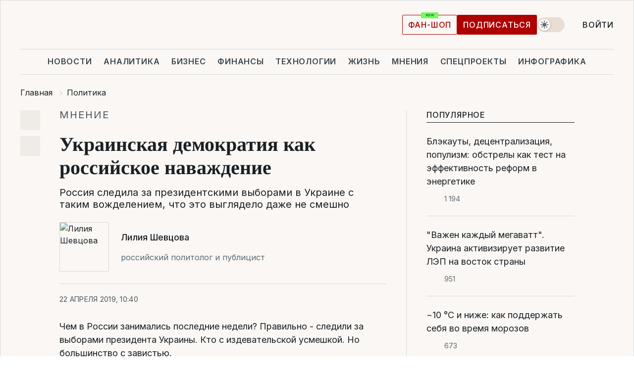

--- FILE ---
content_type: text/html; charset=UTF-8
request_url: https://www.liga.net/politics/opinion/ukrainskaya-demokratiya-kak-rossiyskoe-navajdenie
body_size: 34571
content:
<!DOCTYPE html>
<html data-project="main" lang="ru"
      data-theme="light">
<head>
    <meta charset="UTF-8">
    <meta name="description" content="Россия следила за президентскими выборами в Украине с таким вожделением, что это выглядело даже не смешно" >
<meta name="twitter:card" content="summary_large_image" >
<meta name="twitter:site" content="@LIGA.net" >
<meta name="twitter:title" content="Украинская демократия как российское наваждение" >
<meta name="twitter:description" content="Россия следила за президентскими выборами в Украине с таким вожделением, что это выглядело даже не смешно" >
<meta name="twitter:image" content="https://storage.liga.net/images/general/opinion/opinion-417-ru.png?v=1768833022" >
<meta property="og:site_name" content="LIGA.net" >
<meta property="og:type" content="article" >
<meta property="og:url" content="https://www.liga.net/politics/opinion/ukrainskaya-demokratiya-kak-rossiyskoe-navajdenie" >
<meta property="og:title" content="Украинская демократия как российское наваждение" >
<meta property="og:description" content="Россия следила за президентскими выборами в Украине с таким вожделением, что это выглядело даже не смешно" >
<meta property="og:image" content="https://storage.liga.net/images/general/opinion/opinion-417-ru.png?v=1768833022" >
<meta property="article:published_time" content="2019-04-22 10:40:00" >
<meta property="article:modified_time" content="2019-04-22 11:06:46" >
<meta property="article:publisher" content="https://www.facebook.com/liga.net" >
<meta property="article:section" content="Политика" >
<meta name="robots" content="index, follow, max-image-preview:large" >
<meta property="article:tag" content="выборы-2019" >
<meta name="keywords" content="Владимир Зеленский, Петр Порошенко, пропаганда россии, агрессия россии против украины, выборы-2019" >
<meta name="news_keywords" content="Владимир Зеленский, Петр Порошенко, пропаганда россии, агрессия россии против украины, выборы-2019" >
<meta http-equiv="X-UA-Compatible" content="IE=edge" >
<meta name="csrf-token" content="" ><title>Украинская демократия как российское наваждение: Лилия Шевцова | Новости Украины | LIGA.net</title><!-- DNS prefetch -->
<link rel='dns-prefetch' href='//securepubads.g.doubleclick.net' crossorigin>
<link rel='dns-prefetch' href='//adservice.google.com' crossorigin>
<link rel='dns-prefetch' href='//staticxx.facebook.com' crossorigin>
<link rel="dns-prefetch" href="//weserv.nl">

<link rel='preconnect' href='https://www.google-analytics.com' crossorigin>
<link rel='preconnect' href="https://google.com.ua" crossorigin>
<link rel='preconnect' href="https://google.com" crossorigin>
<link rel='preconnect' href="https://pagead2.googlesyndication.com" crossorigin>
<link rel='preconnect' href="https://securepubads.g.doubleclick.net" crossorigin>
<link rel='preconnect' href="https://stats.g.doubleclick.net" crossorigin>
<link rel='preconnect' href='https://www.facebook.com' crossorigin>
<link rel='preconnect' href='https://tpc.googlesyndication.com/' crossorigin>


<link rel='preconnect' href="https://ajax.googleapis.com" crossorigin>
<link rel='preconnect' href="https://cdn.ampproject.org" crossorigin>
<link rel='preconnect' href="https://adservice.google.com.ua" crossorigin>
<link rel='preconnect' href="https://www.googletagservices.com" crossorigin>
<link rel='preconnect' href="https://www.googletagmanager.com" crossorigin>
<link rel='preconnect' href="https://csi.gstatic.com" crossorigin>
<link rel='preconnect' href="https://tt.onthe.io" crossorigin>
<link rel='preconnect' href="https://cdn.onthe.io" crossorigin>
<link rel='preconnect' href="https://loadercdn.com/" crossorigin>
<link rel='preconnect' href="https://connect.facebook.net" crossorigin>
<link rel='preconnect' href="https://storage.googleapis.com" crossorigin>
<link rel="preconnect" href="https://images.weserv.nl" crossorigin>
<link rel="preconnect" href="https://wsrv.nl" crossorigin>
<link rel='preconnect' href="https://cdn.liga.net" crossorigin>

<link rel="alternate" type="application/rss+xml" title="LIGA.net. Политика и новости мира" href="https://www.liga.net/news/all/rss.xml">
<link rel="alternate" type="application/rss+xml" title="LIGA.net. Новости бизнеса" href="https://www.liga.net/biz/all/rss.xml">
<link rel="alternate" type="application/rss+xml" title="LIGA.net. Новости телекома и технологий" href="https://www.liga.net/tech/all/rss.xml">
<link rel="alternate" type="application/rss+xml" title="LIGA.net. Life - полезные советы и новости" href="https://www.liga.net/life/all/rss.xml">
<link rel="alternate" type="application/rss+xml" title="LIGA.net. Новости финансового мира" href="https://www.liga.net/fin/export/all.xml">
<link rel="alternate" type="application/rss+xml" title="LIGA.net. Блоги" href="https://www.liga.net/rss/blog.xml">

<meta name="viewport" content="width=device-width, initial-scale=1.0, maximum-scale=5">
<meta name="color-scheme" content="light dark">
    <style>
        /* Перевіряємо, чи користувач раніше обрав темну тему або його система налаштована на темну тему */
        :root {
            color-scheme: light dark; /* Допомагає уникнути блимання */
        }

        html[data-theme='dark'],
        @media (prefers-color-scheme: dark) {
            body {
                background-color: #1A2024;
                color: #FAF7F4;
            }
            /* Додайте інші критичні стилі для темної теми */
        }
    </style>

<link rel="preload" href="https://cdn.liga.net/assets/fonts/Inter/Inter-Cyrillic.woff2" as="font" crossorigin type="font/woff2">
<link rel="preload" href="https://cdn.liga.net/assets/fonts/Inter/Inter-Latin.woff2" as="font" crossorigin type="font/woff2">
<link rel="preload" href="https://cdn.liga.net/assets/fonts/Tinos/Tinos-Bold-Latin.woff2" as="font" crossorigin type="font/woff2">
<link rel="preload" href="https://cdn.liga.net/assets/fonts/Tinos/Tinos-Bold-Cyrillic.woff2" as="font" crossorigin type="font/woff2">
<script src="/cdn-cgi/scripts/7d0fa10a/cloudflare-static/rocket-loader.min.js" data-cf-settings="ae459f11757c66617572ad1a-|49"></script><link rel="preload" as="style" href="https://cdn.liga.net/assets/fonts/fonts.css" crossorigin="anonymous" onload="this.rel='stylesheet'"/>
<!--<link rel="stylesheet" href="https://cdn.liga.net/assets/fonts/fonts.css" media="print" onload="this.media='all'">-->

<meta property="fb:app_id" content="112838268763067">
<meta name="format-detection" content="telephone=no">

<link rel="publisher" href="https://plus.google.com/113610967144302019071">
<link rel="chrome-webstore-item" href="https://chrome.google.com/webstore/detail/noochlbenmacmjbccdfffbcloilhoceh">

<link rel="search" type="application/opensearchdescription+xml" title="LIGA.net" href="https://www.liga.net/search-ru.xml">

<!--for PWA-->
<link rel="apple-touch-icon" sizes="180x180" href="https://www.liga.net/design/images/pwa_icons/apple-touch-icon.png">
<link rel="icon" type="image/png" sizes="32x32" href="https://www.liga.net/design/images/pwa_icons/favicon-32x32.png">
<link rel="icon" type="image/png" sizes="16x16" href="https://www.liga.net/design/images/pwa_icons/favicon-16x16.png">
<link rel="manifest" href="https://www.liga.net/design/images/pwa_icons/site.webmanifest">
<link rel="mask-icon" href="https://www.liga.net/design/images/pwa_icons/safari-pinned-tab.svg" color="#e40d24">
<link rel="shortcut icon" href="https://www.liga.net/design/images/pwa_icons/favicon.ico">
<meta name="msapplication-TileColor" content="#e40d24">
<meta name="msapplication-config" content="https://www.liga.net/design/images/pwa_icons/browserconfig.xml">
<meta name="theme-color" content="#e40d24">
<!-- end for PWA-->

<link rel="stylesheet" href="https://cdn.liga.net/assets/css/global.css?v=2026011916" type="text/css">


<link href="https://www.liga.net/politics/opinion/ukrainskaya-demokratiya-kak-rossiyskoe-navajdenie" rel="canonical" >
<link href="https://www.liga.net/amp/politics/opinion/ukrainskaya-demokratiya-kak-rossiyskoe-navajdenie" rel="amphtml" >
<link href="https://www.liga.net/politics/opinion/ukrainskaya-demokratiya-kak-rossiyskoe-navajdenie" hreflang="ru" rel="alternate" >
<link href="https://cdn.liga.net/pages/opinion/index.css?v=2026011916" media="screen" rel="stylesheet" type="text/css" >
<script src="/cdn-cgi/scripts/7d0fa10a/cloudflare-static/rocket-loader.min.js" data-cf-settings="ae459f11757c66617572ad1a-|49"></script><link href="https://cdn.liga.net/pages/paywall/index.css?v=2026011916" media="print" rel="stylesheet" type="text/css" onload="this.media='all'" ><script type="ae459f11757c66617572ad1a-text/javascript">var page_razdel = '0';
var page_theme_id = '3486544';
var page_rubric = 'politics';
var page_tags = ["Владимир Зеленский","Петр Порошенко","пропаганда россии","агрессия россии против украины","выборы-2019"];
var page_id = '4176684';
var page_url = '/politics/opinion/ukrainskaya-demokratiya-kak-rossiyskoe-navajdenie';
var page_domain = location.hostname;
var main_domain = 'https://www.liga.net';
var current_domain = 'https://www.liga.net';
var site_project = 'main';
var testUser = location.href.includes('?bannertest=1');
var cdn = 'https://cdn.liga.net';
var isCommercialArticle = '';
var socialProviders = [{"name":"facebook","url":"https:\/\/www.liga.net\/auth\/facebook","icon":"#fb-modal"},{"name":"google","url":"https:\/\/www.liga.net\/auth\/google","icon":"#google-modal"}];
</script>
    <script type="ae459f11757c66617572ad1a-text/javascript">var dataLayer = window.dataLayer || [];
dataLayer.push({"articleID":"4176684","articleTitle":"\u0423\u043a\u0440\u0430\u0438\u043d\u0441\u043a\u0430\u044f \u0434\u0435\u043c\u043e\u043a\u0440\u0430\u0442\u0438\u044f \u043a\u0430\u043a \u0440\u043e\u0441\u0441\u0438\u0439\u0441\u043a\u043e\u0435 \u043d\u0430\u0432\u0430\u0436\u0434\u0435\u043d\u0438\u0435","articleSection":"","articleRubric":"\u041f\u043e\u043b\u0438\u0442\u0438\u043a\u0430","articleAuthors":"\u0421\u0435\u0440\u0433\u0456\u0439 \u0411\u0435\u0440\u0435\u0436\u043d\u0438\u0439","articleTranslators":"","articleModifiedTime":"2019-04-22 11:06:46","articlePublishedtime":"2019-04-22 10:40:00","articleTags":"\u0412\u043b\u0430\u0434\u0438\u043c\u0438\u0440 \u0417\u0435\u043b\u0435\u043d\u0441\u043a\u0438\u0439, \u041f\u0435\u0442\u0440 \u041f\u043e\u0440\u043e\u0448\u0435\u043d\u043a\u043e, \u043f\u0440\u043e\u043f\u0430\u0433\u0430\u043d\u0434\u0430 \u0440\u043e\u0441\u0441\u0438\u0438, \u0430\u0433\u0440\u0435\u0441\u0441\u0438\u044f \u0440\u043e\u0441\u0441\u0438\u0438 \u043f\u0440\u043e\u0442\u0438\u0432 \u0443\u043a\u0440\u0430\u0438\u043d\u044b, \u0432\u044b\u0431\u043e\u0440\u044b-2019","articleType":"\u041c\u043d\u0435\u043d\u0438\u0435","articleWordCount":86,"has_aigen":0});</script>
    <script type="ae459f11757c66617572ad1a-text/javascript">(function(w,d,s,l,i){w[l]=w[l]||[];w[l].push({'gtm.start': new Date().getTime(),event:'gtm.js'});var f=d.getElementsByTagName(s)[0], j=d.createElement(s),dl=l!='dataLayer'?'&l='+l:'';j.async=true;j.src='https://www.googletagmanager.com/gtm.js?id='+i+dl;f.parentNode.insertBefore(j,f);})(window,document,'script','dataLayer','GTM-5NJRMLH');</script>

    <script src="/beta/js/libs/cookies.js?v=2026011916" type="ae459f11757c66617572ad1a-text/javascript"></script>
    <script type="ae459f11757c66617572ad1a-text/javascript">
        const botPattern = "(googlebot\/|bot|Googlebot-Mobile|Googlebot-Image|Google favicon|Mediapartners-Google|bingbot|slurp|java|wget|curl|Lighthouse)";
        const re = new RegExp(botPattern, 'i');
        const userAgent = navigator.userAgent;

        let realAgent = true;

        if (re.test(userAgent)) {
            let realAgent = false;
        }

        if (typeof lang === "undefined") {
            var lang = document.getElementsByTagName('html')[0].getAttribute('lang');
        }

        if (typeof locale === "undefined") {
            var locale = 'ru_UA';
        }
        const api = Cookies.withAttributes({path: '/', domain: 'liga.net', secure: true})

        var is_login = Cookies.get('is_login'),
            is_subscribe = isSubscribe = Cookies.get('is_subscribe'),
            is_show_ad = isShowAd = Cookies.get('isShowAd')

        const isHideAdvert = function () {
            var hideAdvert = is_show_ad === 'false' && is_login === 'true' || typeof realAgent !== 'undefined' && realAgent == false;

            if (isCommercialArticle === 'true') {
                hideAdvert = true;
            }

            return hideAdvert;
        }
        var user_id = (Cookies.get("user_id") === "" || Cookies.get("user_id") === undefined) ? 0 : Cookies.get("user_id");
        var user_email = Cookies.get("email");
    </script>

    <style>
        #catfish-wrapper {
            position: fixed;
            left: 0;
            right: 0;
            display: none;
            padding: 10px 0;
            background: rgba(0, 0, 0, .6);
            z-index: 899999;
            bottom: 0 !important
        }

        @media (max-width: 766px) {
            #catfish-wrapper {
                bottom: 60px;
                padding: 0;
            }
        }

        #catfish-wrapper div {
            width: 100% !important;
            text-align: center !important
        }

        #catfish-close-btn {
            margin: 0;
            display: none;
            width: 28px !important;
            position: absolute;
            top: 0;
            right: 0;
            height: 28px;
            background-image: url('[data-uri]');
            background-size: 100%;
            background-color: rgba(255, 255, 255, 0.95);
            cursor: pointer;
            z-index: 110000
        }

        #catfish-close-btn.visible {
            display: block;
        }

        #div-gpt-ad-BRANDING {
            display: flex;
        }

        #div-gpt-ad-BRANDING iframe {

        }

        @media (min-width: 1200px) {

            #div-gpt-ad-BRANDING iframe {
                position: fixed;
                left: 0;
                right: 0;
                top: 0;
                bottom: 0;
                width: 100%;
                height: 100vh;
                z-index: 0;
            }
        }
    </style>
</head>
<body data-page="news-politics-view">
<noscript><iframe src='https://www.googletagmanager.com/ns.html?id=GTM-5NJRMLH' height='0' width='0' style='display:none;visibility:hidden'></iframe></noscript>

<div data-client-type="all" data-ad-slot="liganet_TOP_branding" data-template="none"></div>

<div class="container is-border">
    
<div class="support-cta">
    <div class="support-cta__text">Ответственная качественная журналистика</div>
    <a href="https://www.liga.net/donation" class="button button-sm support-cta__btn">Подписаться</a>
</div>

<header class="header">
    <div class="header__top">
        <a href="https://www.liga.net/" class="header__logo" aria-label="logo">
            <svg class="header__logo-icon" width="212" height="54">
                <use xlink:href="#logo"></use>
            </svg>
            <span class="sr-only">liga.net</span>
        </a>

        <div class="header__actions">
            <!--    <a href="#" class="weather-widget header__weather">-->
<!--          <span class="weather-widget__temperature">-->
<!--              <svg class="weather-widget__temperature-icon">-->
<!--                <use xlink:href="#weather"></use>-->
<!--              </svg>-->
<!--              -7°С-->
<!--          </span>-->
<!--        <span class="weather-widget__city">Івано-Франківськ</span>-->
<!--    </a>-->

            <label class="theme-switcher">
                <input type="checkbox" class="theme-switcher__input" />
                <span class="theme-switcher__control"></span>

                <span class="sr-only">theme</span>
            </label>

            
            <a href="https://shop.liga.net" target="_blank" class="button button-outline button-sm fan-btn hide-md" rel="nofollow">фан-шоп</a>

                            <a href="https://www.liga.net/donation" class="button button-sm header__button header__button--last">Подписаться</a>
            
                            <div class="dropdown-widget__current js-show-auth">
                    <svg class="dropdown-widget__icon" width="14" height="15">
                        <use xlink:href="#user"></use>
                    </svg>
                    Войти                </div>
            
            <button class="header__menu-btn js-toggle-menu">
                <svg width="14" height="14">
                    <use xlink:href="#menu-bar"></use>
                </svg>
                <span class="sr-only">Burger menu</span>
            </button>
        </div>
    </div>
</header>
<div class="header__bottom">
    <div class="search-widget header__search-for-menu">
        <form id="search_popup_menu" action="https://www.liga.net/search/result" method="POST" class="search-widget__form">
            <input name="q" type="search" minlength="3" autocomplete="off" required placeholder="Поиск по сайту" class="search-widget__input">
            <button class="search-widget__send" type="submit" aria-label="Поиск">
                <svg>
                    <use xlink:href="#search-big"></use>
                </svg>
                <span class="sr-only">search-icon</span>
            </button>
        </form>
    </div>
    <a href="https://www.liga.net/" class="header__home hide-sm" aria-label="home">
        <svg class="header__home-icon">
            <use xlink:href="#home"></use>
        </svg>

        <span class="sr-only">home-icon</span>
    </a>
    <nav class="header-menu header__menu">

        <ul class="header-menu__list" id="menu">
            <li class="header-menu__item">
                <a href="https://news.liga.net/" class="header-menu__link">Новости</a>
            </li>
            <li class="header-menu__item">
                <a href="https://www.liga.net/analytics" class="header-menu__link">Аналитика</a>
            </li>
            <li class="header-menu__item">
                <a href="https://biz.liga.net/" class="header-menu__link">Бизнес</a>
            </li>
            <li class="header-menu__item">
                <a href="https://finance.liga.net/" class="header-menu__link">Финансы</a>
            </li>
            <li class="header-menu__item">
                <a href="https://tech.liga.net/" class="header-menu__link">Технологии</a>
            </li>
            <li class="header-menu__item">
                <a href="https://life.liga.net/ru" class="header-menu__link">Жизнь</a>
            </li>
            <li class="header-menu__item">
                <a href="https://www.liga.net/opinion" class="header-menu__link">Мнения</a>
            </li>
            <li class="header-menu__item">
                <a href="https://www.liga.net/projects" class="header-menu__link">Спецпроекты</a>
            </li>
            <li class="header-menu__item">
                <a href="https://www.liga.net/infographic-of-the-day" class="header-menu__link">Инфографика</a>
            </li>
            <li class="header-menu__item order">
                <a href="https://shop.liga.net" target="_blank" class="header-menu__link" rel="nofollow">
                    <b>фан-шоп</b>
                    <svg class="visible" width="29" height="10" viewBox="0 0 29 10" fill="none" xmlns="http://www.w3.org/2000/svg">
                        <rect width="29" height="9.94286" rx="0.951976" fill="#73FA5E"/>
                        <path d="M11.7062 2.51492V6.66016H10.9492L9.14577 4.05117H9.11541V6.66016H8.239V2.51492H9.00814L10.7974 5.12188H10.8338V2.51492H11.7062ZM12.7153 6.66016V2.51492H15.5085V3.2375H13.5917V4.22523H15.3647V4.94782H13.5917V5.93757H15.5165V6.66016H12.7153ZM17.4233 6.66016L16.2372 2.51492H17.1946L17.8807 5.39513H17.9151L18.6721 2.51492H19.4919L20.2468 5.4012H20.2833L20.9694 2.51492H21.9268L20.7407 6.66016H19.8866L19.0972 3.94996H19.0648L18.2774 6.66016H17.4233Z" fill="#187D31"/>
                    </svg>
                </a>
            </li>
                            <li class="header-menu__item">
                    <a href="https://www.liga.net/promocode" class="header-menu__link">Промокоды</a>
                </li>
                <li class="header-menu__item">
                    <a href="https://file.liga.net" class="header-menu__link">Досье</a>
                </li>
                <li class="header-menu__item">
                    <a href="https://blog.liga.net" class="header-menu__link">Блоги</a>
                </li>
                <li class="header-menu__item">
                    <a href="https://www.liga.net/igaming/" class="header-menu__link">iGaming</a>
                </li>
                <li class="header-menu__item">
                    <a href="https://radnyky.liga.net/" class="header-menu__link">LIGA. Радників</a>
                </li>
                    </ul>
        <span class="header-menu__button" style="display: none;">...</span>
        <ul class="dropdown-widget header-menu__dropdown"></ul>
    </nav>

    <button type="button" class="header__search-btn js-toggle-search hide-sm" aria-label="Поиск">
        <svg>
            <use xlink:href="#search-big"></use>
        </svg>
        <span class="sr-only">searc-big-icon</span>
    </button>
</div>

<div class="search-widget header__search">
    <form id="search_popup" action="https://www.liga.net/search/result" method="POST" class="search-widget__form">
        <input name="q" type="search" minlength="3" autocomplete="off" required placeholder="Поиск по сайту" class="search-widget__input">
        <button class="search-widget__send" type="submit" aria-label="Поиск">
            <svg>
                <use xlink:href="#search-big"></use>
            </svg>
            <span class="sr-only">search-big-icon-popup</span>
        </button>
    </form>
</div>


    
    
    <script type="application/ld+json">{"@context":"https:\/\/schema.org","@graph":[{"headline":"\u0423\u043a\u0440\u0430\u0438\u043d\u0441\u043a\u0430\u044f \u0434\u0435\u043c\u043e\u043a\u0440\u0430\u0442\u0438\u044f \u043a\u0430\u043a \u0440\u043e\u0441\u0441\u0438\u0439\u0441\u043a\u043e\u0435 \u043d\u0430\u0432\u0430\u0436\u0434\u0435\u043d\u0438\u0435","description":"\u0420\u043e\u0441\u0441\u0438\u044f \u0441\u043b\u0435\u0434\u0438\u043b\u0430 \u0437\u0430 \u043f\u0440\u0435\u0437\u0438\u0434\u0435\u043d\u0442\u0441\u043a\u0438\u043c\u0438 \u0432\u044b\u0431\u043e\u0440\u0430\u043c\u0438 \u0432 \u0423\u043a\u0440\u0430\u0438\u043d\u0435 \u0441 \u0442\u0430\u043a\u0438\u043c \u0432\u043e\u0436\u0434\u0435\u043b\u0435\u043d\u0438\u0435\u043c, \u0447\u0442\u043e \u044d\u0442\u043e \u0432\u044b\u0433\u043b\u044f\u0434\u0435\u043b\u043e \u0434\u0430\u0436\u0435 \u043d\u0435 \u0441\u043c\u0435\u0448\u043d\u043e","name":"","url":"https:\/\/www.liga.net\/politics\/opinion\/ukrainskaya-demokratiya-kak-rossiyskoe-navajdenie","mainEntityOfPage":"https:\/\/www.liga.net\/politics\/opinion\/ukrainskaya-demokratiya-kak-rossiyskoe-navajdenie","datePublished":"2019-04-22T10:40:00+03:00","dateModified":"2019-04-22T11:06:46+03:00","publisher":{"name":"LIGA.net","logo":{"url":"https:\/\/www.liga.net\/public\/design\/images\/liga-sponsor.jpg","width":126,"height":34,"@type":"ImageObject","@context":"https:\/\/schema.org\/"},"@type":"Organization","@context":"https:\/\/schema.org\/"},"image":{"representativeOfPage":"true","url":"https:\/\/www.liga.net\/images\/general\/2020\/11\/04\/20201104173926-9110.jpg?v=1604507898","@type":"ImageObject","@context":"https:\/\/schema.org\/"},"articleSection":"\u041f\u043e\u043b\u0438\u0442\u0438\u043a\u0430","articleBody":"\u0427\u0435\u043c \u0432 \u0420\u043e\u0441\u0441\u0438\u0438 \u0437\u0430\u043d\u0438\u043c\u0430\u043b\u0438\u0441\u044c \u043f\u043e\u0441\u043b\u0435\u0434\u043d\u0438\u0435 \u043d\u0435\u0434\u0435\u043b\u0438? \u041f\u0440\u0430\u0432\u0438\u043b\u044c\u043d\u043e - \u0441\u043b\u0435\u0434\u0438\u043b\u0438 \u0437\u0430 \u0432\u044b\u0431\u043e\u0440\u0430\u043c\u0438 \u043f\u0440\u0435\u0437\u0438\u0434\u0435\u043d\u0442\u0430 \u0423\u043a\u0440\u0430\u0438\u043d\u044b. \u041a\u0442\u043e \u0441 \u0438\u0437\u0434\u0435\u0432\u0430\u0442\u0435\u043b\u044c\u0441\u043a\u043e\u0439 \u0443\u0441\u043c\u0435\u0448\u043a\u043e\u0439. \u041d\u043e \u0431\u043e\u043b\u044c\u0448\u0438\u043d\u0441\u0442\u0432\u043e \u0441 \u0437\u0430\u0432\u0438\u0441\u0442\u044c\u044e.\u0423\u043a\u0440\u0430\u0438\u043d\u0430 \u0443\u0436\u0435 \u043f\u044f\u0442\u044c \u043b\u0435\u0442 \u044f\u0432\u043b\u044f\u0435\u0442\u0441\u044f \u043e\u0441\u043d\u043e\u0432\u043d\u044b\u043c \u0440\u043e\u0441\u0441\u0438\u0439\u0441\u043a\u0438\u043c \u0434\u0438\u0441\u043a\u0443\u0440\u0441\u043e\u043c. \u0420\u043e\u0441\u0441\u0438\u044f \u0440\u0430\u0441\u0442\u0432\u043e\u0440\u0438\u043b\u0430\u0441\u044c \u0432 \u0423\u043a\u0440\u0430\u0438\u043d\u0435, \u0437\u0430\u0431\u044b\u0432 \u043e \u0441\u0432\u043e\u0438\u0445 \u043f\u0440\u043e\u0431\u043b\u0435\u043c\u0430\u0445. \u0420\u043e\u0441\u0441\u0438\u0439\u0441\u043a\u043e\u0435 \u0433\u043e\u0441\u0443\u0434\u0430\u0440\u0441\u0442\u0432\u043e \u0431\u0443\u0434\u0442\u043e \u043f\u043e\u0442\u0435\u0440\u044f\u043b\u043e \u0441\u0430\u043c\u043e\u0435 \u0441\u0435\u0431\u044f, \u043f\u0435\u0440\u0435\u043f\u0443\u0442\u0430\u0432 \u0441\u0432\u043e\u044e \u043d\u0430\u0446\u0438\u043e\u043d\u0430\u043b\u044c\u043d\u0443\u044e \u0438\u0434\u0435\u043d\u0442\u0438\u0447\u043d\u043e\u0441\u0442\u044c \u0438 \u0433\u0435\u043e\u0433\u0440\u0430\u0444\u0438\u0447\u0435\u0441\u043a\u0438\u0435 \u0433\u0440\u0430\u043d\u0438\u0446\u044b.\u041e \u0447\u0435\u043c \u0436\u0435 \u0433\u043e\u0432\u043e\u0440\u0438\u0442 \u0442\u043e\u0442 \u0444\u0430\u043a\u0442, \u0447\u0442\u043e \u043c\u044b \u043a\u043e\u0442\u043e\u0440\u044b\u0439 \u0433\u043e\u0434 \u0436\u0438\u0432\u0435\u043c \u0423\u043a\u0440\u0430\u0438\u043d\u043e\u0439, \u043f\u0438\u0448\u0435\u043c \u043e \u043d\u0435\u0439, \u0441\u043f\u043e\u0440\u0438\u043c \u043e \u043d\u0435\u0439, \u043f\u0440\u043e\u043a\u043b\u0438\u043d\u0430\u0435\u043c \u0435\u0435, \u0440\u0435\u0432\u043d\u0443\u0435\u043c \u0435\u0435, \u043e\u0431\u044a\u044f\u0441\u043d\u044f\u0435\u043c \u0435\u0435?\u042d\u0442\u043e\u0442 \u0444\u0430\u043a\u0442 \u0433\u043e\u0432\u043e\u0440\u0438\u0442 \u043e \u043d\u0430\u0441 \u043c\u043d\u043e\u0433\u043e\u0435. \u0413\u043e\u0432\u043e\u0440\u0438\u0442 \u043e \u0442\u043e\u043c, \u0447\u0442\u043e \u0443 \u0420\u043e\u0441\u0441\u0438\u0438 \u043d\u0435\u0442 \u0438\u0434\u0435\u0438 \u043a\u043e\u043d\u0441\u043e\u043b\u0438\u0434\u0430\u0446\u0438\u0438. \u041e \u0442\u043e\u043c, \u0447\u0442\u043e \u0432\u0440\u0430\u0436\u0434\u0435\u0431\u043d\u043e\u0441\u0442\u044c \u043a \u0443\u043a\u0440\u0430\u0438\u043d\u0446\u0430\u043c \u0441\u0442\u0430\u043b\u0430 \u0438\u043d\u0441\u0442\u0440\u0443\u043c\u0435\u043d\u0442\u043e\u043c \u043b\u0435\u0433\u0438\u0442\u0438\u043c\u0430\u0446\u0438\u0438 \u0432\u043b\u0430\u0441\u0442\u0438. \u0413\u043e\u0432\u043e\u0440\u0438\u0442 \u043e \u0442\u0440\u0443\u0441\u043b\u0438\u0432\u043e\u0441\u0442\u0438 \u043d\u0430\u0448\u0435\u0439 \u044d\u043b\u0438\u0442\u044b, \u043a\u043e\u0442\u043e\u0440\u0430\u044f \u0445\u043e\u0442\u0435\u043b\u0430 \u0431\u044b \u0431\u0440\u043e\u0441\u0438\u0442\u044c \u0432\u044b\u0437\u043e\u0432 \u0410\u043c\u0435\u0440\u0438\u043a\u0435, \u043d\u043e \u043e\u043f\u0430\u0441\u0430\u044f\u0441\u044c \u043f\u043e\u0441\u043b\u0435\u0434\u0441\u0442\u0432\u0438\u0439, \u043f\u0440\u0435\u0434\u043f\u043e\u0447\u0438\u0442\u0430\u0435\u0442 \u043a\u043e\u043b\u043e\u0442\u0438\u0442\u044c &quot;\u0443\u043a\u0440\u0430\u0438\u043d\u0441\u043a\u0443\u044e \u0433\u0440\u0443\u0448\u0443&quot;.\u041d\u0430\u0448\u0430 \u0444\u0438\u043a\u0441\u0430\u0446\u0438\u044f \u043d\u0430 \u0423\u043a\u0440\u0430\u0438\u043d\u0435 \u043a\u0440\u0438\u0447\u0438\u0442 \u043e \u043d\u0430\u0448\u0438\u0445 \u043a\u043e\u043c\u043f\u043b\u0435\u043a\u0441\u0430\u0445 \u0438 \u043d\u0435\u0441\u043f\u043e\u0441\u043e\u0431\u043d\u043e\u0441\u0442\u0438 \u0432\u044b\u0431\u0440\u0430\u0442\u044c\u0441\u044f \u0438\u0437 \u0437\u0430\u0440\u0436\u0430\u0432\u0435\u0432\u0448\u0435\u0439 \u0434\u0435\u0440\u0436\u0430\u0432\u043d\u043e\u0439 \u043f\u043e\u0441\u0443\u0434\u0438\u043d\u044b. \u0421\u0434\u0435\u043b\u0430\u0432 \u0423\u043a\u0440\u0430\u0438\u043d\u0443 \u0432\u043d\u0443\u0442\u0440\u0435\u043d\u043d\u0438\u043c (\u043f\u0440\u0438\u0447\u0435\u043c, \u043a\u043b\u044e\u0447\u0435\u0432\u044b\u043c!) \u0432\u043e\u043f\u0440\u043e\u0441\u043e\u043c \u0440\u043e\u0441\u0441\u0438\u0439\u0441\u043a\u043e\u0439 \u043f\u043e\u043b\u0438\u0442\u0438\u043a\u0438, \u043c\u044b \u043f\u0440\u0438\u0437\u043d\u0430\u0435\u043c, \u0447\u0442\u043e \u043d\u0435 \u0441\u043c\u043e\u0433\u043b\u0438 \u043d\u0430\u0439\u0442\u0438 \u0441\u043e\u0431\u0441\u0442\u0432\u0435\u043d\u043d\u044b\u0435 \u0441\u0442\u0438\u043c\u0443\u043b\u044b \u0440\u0430\u0437\u0432\u0438\u0442\u0438\u044f \u0438 \u0435\u0434\u0438\u043d\u0435\u043d\u0438\u044f.\u0420\u043e\u0441\u0441\u0438\u044f \u043e\u043a\u0430\u0437\u0430\u043b\u0430\u0441\u044c \u043d\u0435 \u0433\u043e\u0442\u043e\u0432\u0430 \u043a \u0431\u0435\u0433\u0441\u0442\u0432\u0443 \u0423\u043a\u0440\u0430\u0438\u043d\u044b. \u0422\u0435\u043f\u0435\u0440\u044c \u043f\u0440\u0438\u0445\u043e\u0434\u0438\u0442\u0441\u044f \u0437\u0430\u0434\u0435\u043b\u044b\u0432\u0430\u0442\u044c \u043f\u0440\u043e\u0431\u043e\u0438\u043d\u0443, \u0441\u0434\u0435\u043b\u0430\u043d\u043d\u0443\u044e \u0443\u043a\u0440\u0430\u0438\u043d\u0446\u0430\u043c\u0438 \u0432 \u0440\u043e\u0441\u0441\u0438\u0439\u0441\u043a\u043e\u0439 \u0433\u043e\u0441\u0443\u0434\u0430\u0440\u0441\u0442\u0432\u0435\u043d\u043d\u043e\u0439 \u043c\u0430\u0448\u0438\u043d\u0435 \u0438 \u0437\u0430\u043b\u0438\u0437\u044b\u0432\u0430\u0442\u044c \u0440\u0430\u043d\u044b \u043d\u0430\u0448\u0435\u0433\u043e \u0441\u0430\u043c\u043e\u043b\u044e\u0431\u0438\u044f \u0438 \u0433\u043e\u0440\u0434\u044b\u043d\u0438.\u0423\u043a\u0440\u0430\u0438\u043d\u0430, \u0432\u044b\u0440\u0432\u0430\u0432\u0448\u0430\u044f\u0441\u044f \u0438\u0437 \u0440\u043e\u0441\u0441\u0438\u0439\u0441\u043a\u0438\u0445 \u043e\u0431\u044a\u044f\u0442\u0438\u0439, \u043f\u0440\u043e\u0434\u043e\u043b\u0436\u0430\u0435\u0442 \u0431\u044b\u0442\u044c \u0440\u043e\u0441\u0441\u0438\u0439\u0441\u043a\u043e\u0439 \u0444\u0430\u043d\u0442\u043e\u043c\u043d\u043e\u0439 \u0431\u043e\u043b\u044c\u044e. \u0415\u0441\u043b\u0438 \u0442\u044b \u043b\u0438\u0448\u0430\u0435\u0448\u044c\u0441\u044f \u043a\u043e\u043d\u0435\u0447\u043d\u043e\u0441\u0442\u0438, \u0442\u044b \u043d\u0430\u0447\u0438\u043d\u0430\u0435\u0448\u044c \u0445\u0440\u043e\u043c\u0430\u0442\u044c. \u0418\u043c\u0435\u043d\u043d\u043e \u044d\u0442\u043e \u043f\u0440\u043e\u0438\u0441\u0445\u043e\u0434\u0438\u0442 \u0441 \u0440\u043e\u0441\u0441\u0438\u0439\u0441\u043a\u043e\u0439 \u0434\u0435\u0440\u0436\u0430\u0432\u043e\u0439, \u043f\u043e\u0442\u0435\u0440\u044f\u0432\u0448\u0435\u0439 \u043e\u0434\u043d\u043e \u0438\u0437 \u043f\u043e\u0434\u0442\u0432\u0435\u0440\u0436\u0434\u0435\u043d\u0438\u0439 \u0441\u0432\u043e\u0435\u0439 \u0434\u0435\u0440\u0436\u0430\u0432\u043d\u043e\u0441\u0442\u0438.\u0420\u043e\u0441\u0441\u0438\u0439\u0441\u043a\u0430\u044f \u0432\u043b\u0430\u0441\u0442\u044c \u0438\u0437\u043e\u0449\u0440\u044f\u0435\u0442\u0441\u044f \u0432 \u043f\u0440\u0438\u0434\u0443\u043c\u044b\u0432\u0430\u043d\u0438\u0438, \u043a\u0430\u043a \u043e\u0442\u043e\u043c\u0441\u0442\u0438\u0442\u044c \u0431\u0435\u0433\u043b\u0435\u0446\u0430\u043c. \u0412\u044b\u0434\u0430\u0434\u0438\u043c \u0440\u043e\u0441\u0441\u0438\u0439\u0441\u043a\u0438\u0435 \u043f\u0430\u0441\u043f\u043e\u0440\u0442\u0430 \u0414\u043e\u043d\u0431\u0430\u0441\u0441\u0443! \u041d\u043e, \u0432\u0438\u0434\u043d\u043e, \u043f\u0440\u0435\u0434\u0443\u043f\u0440\u0435\u0436\u0434\u0435\u043d\u0438\u0435 \u043d\u0435 \u043d\u0430\u043f\u0443\u0433\u0430\u043b\u043e \u0443\u043f\u0440\u044f\u043c\u044b\u0445 \u0443\u043a\u0440\u0430\u0438\u043d\u0446\u0435\u0432. \u0418 \u0432\u043e\u0442 \u041a\u0440\u0435\u043c\u043b\u044c \u043f\u0440\u0438\u0434\u0443\u043c\u0430\u043b \u0441\u0434\u0435\u043b\u0430\u0442\u044c \u0431\u043e\u043b\u044c\u043d\u0435\u0435, \u0437\u0430\u043f\u0440\u0435\u0442\u0438\u0432 \u044d\u043a\u0441\u043f\u043e\u0440\u0442 \u0432 \u0423\u043a\u0440\u0430\u0438\u043d\u0443 \u0440\u043e\u0441\u0441\u0438\u0439\u0441\u043a\u043e\u0439 \u043d\u0435\u0444\u0442\u0438, \u043d\u0435\u0444\u0442\u0435\u043f\u0440\u043e\u0434\u0443\u043a\u0442\u043e\u0432 \u0438 \u0443\u0433\u043b\u044f. \u041d\u043e \u0440\u043e\u0441\u0441\u0438\u0439\u0441\u043a\u0430\u044f \u043f\u043e\u043f\u044b\u0442\u043a\u0430 \u043f\u0440\u0438\u0434\u0443\u0448\u0438\u0442\u044c, \u0441\u043a\u043e\u0440\u0435\u0435 \u0432\u0441\u0435\u0433\u043e, \u0437\u0430\u0441\u0442\u0430\u0432\u0438\u0442 \u0443\u043a\u0440\u0430\u0438\u043d\u0446\u0435\u0432 \u043f\u043e\u0434\u0442\u0432\u0435\u0440\u0434\u0438\u0442\u044c \u0441\u0432\u043e\u0439 \u0432\u044b\u0431\u043e\u0440 - \u043f\u0440\u043e\u0447\u044c \u043e\u0442 \u0420\u043e\u0441\u0441\u0438\u0438!\u0412 \u0420\u043e\u0441\u0441\u0438\u0438 \u0441\u0444\u043e\u0440\u043c\u0438\u0440\u043e\u0432\u0430\u043b\u0441\u044f \u043a\u043b\u0430\u0441\u0441 \u043f\u043e\u043b\u0438\u0442\u0438\u043a\u043e\u0432 \u0438 \u044d\u043a\u0441\u043f\u0435\u0440\u0442\u043e\u0432, \u043f\u0440\u043e\u0444\u0435\u0441\u0441\u0438\u0435\u0439 \u043a\u043e\u0442\u043e\u0440\u044b\u0445 \u044f\u0432\u043b\u044f\u0435\u0442\u0441\u044f \u0437\u043b\u043e\u0440\u0430\u0434\u0441\u0442\u0432\u043e\u0432\u0430\u0442\u044c \u043f\u043e \u043f\u043e\u0432\u043e\u0434\u0443 \u0423\u043a\u0440\u0430\u0438\u043d\u044b. \u0414\u0430\u0436\u0435 \u043b\u0438\u0431\u0435\u0440\u0430\u043b\u044c\u043d\u043e \u043c\u044b\u0441\u043b\u044f\u0449\u0438\u0435 \u043b\u044e\u0434\u0438 \u0433\u043e\u0432\u043e\u0440\u044f\u0442 \u043e\u0431 \u0423\u043a\u0440\u0430\u0438\u043d\u0435 \u0441\u043e \u0441\u043d\u0438\u0441\u0445\u043e\u0434\u0438\u0442\u0435\u043b\u044c\u043d\u043e\u0441\u0442\u044c\u044e, \u043f\u044b\u0442\u0430\u044f\u0441\u044c \u0441\u043e\u0432\u0435\u0442\u043e\u0432\u0430\u0442\u044c \u0443\u043a\u0440\u0430\u0438\u043d\u0446\u0430\u043c, \u0447\u0442\u043e \u0442\u0435\u043c \u043d\u0443\u0436\u043d\u043e \u0434\u0435\u043b\u0430\u0442\u044c. \u041f\u0440\u0438 \u044d\u0442\u043e\u043c \u043e\u043d\u0438 \u043d\u0435 \u0433\u043e\u0442\u043e\u0432\u044b \u043f\u0440\u0435\u0434\u043b\u043e\u0436\u0438\u0442\u044c, \u0447\u0442\u043e \u043d\u0443\u0436\u043d\u043e \u0434\u0435\u043b\u0430\u0442\u044c \u0420\u043e\u0441\u0441\u0438\u0438. \u0410 \u0447\u0442\u043e \u0433\u043e\u0432\u043e\u0440\u044f\u0442 \u0443 \u043d\u0430\u0441 \u043e\u0431 \u0423\u043a\u0440\u0430\u0438\u043d\u0435? \u042d\u0442\u043e \u0432\u0437\u0440\u044b\u0432 \u043c\u043e\u0437\u0433\u0430. \u0421\u0430\u043c\u043e\u0435 \u043a\u043e\u043c\u0438\u0447\u043d\u043e\u0435, \u044d\u0442\u043e \u043a\u043e\u0433\u0434\u0430 \u0440\u043e\u0441\u0441\u0438\u0439\u0441\u043a\u0438\u0435 \u043d\u0430\u0431\u043b\u044e\u0434\u0430\u0442\u0435\u043b\u0438 \u0432\u0438\u0434\u044f\u0442 \u0432 \u0423\u043a\u0440\u0430\u0438\u043d\u0435 \u043e\u0442\u0440\u0430\u0436\u0435\u043d\u0438\u0435 \u0441\u043e\u0431\u0441\u0442\u0432\u0435\u043d\u043d\u043e\u0439 \u0440\u0435\u0430\u043b\u044c\u043d\u043e\u0441\u0442\u0438: &quot;\u043c\u0430\u043d\u0438\u043f\u0443\u043b\u044f\u0442\u0438\u0432\u043d\u0430\u044f \u0434\u0435\u043c\u043e\u043a\u0440\u0430\u0442\u0438\u044f&quot;; &quot;\u043f\u043e\u043b\u043d\u044b\u0439 \u043f\u0440\u043e\u0432\u0430\u043b \u043f\u0440\u0430\u0432\u044f\u0449\u0435\u0439 \u044d\u043b\u0438\u0442\u044b&quot;. \u0414\u0435\u0431\u0430\u0442\u044b \u043c\u0435\u0436\u0434\u0443 \u041f\u043e\u0440\u043e\u0448\u0435\u043d\u043a\u043e \u0438 \u0417\u0435\u043b\u0435\u043d\u0441\u043a\u0438\u043c - &quot;\u0434\u0443\u0440\u0430\u0446\u043a\u043e\u0435 \u0448\u043e\u0443&quot; \u0438 &quot;\u043a\u043b\u043e\u0443\u043d\u0430\u0434\u0430&quot;, &quot;\u043f\u043e\u0437\u043e\u0440 \u0438 \u043f\u0440\u0438\u0437\u043d\u0430\u043a \u0440\u0430\u0437\u0440\u0443\u0448\u0435\u043d\u0438\u044f \u0433\u043e\u0441\u0443\u0434\u0430\u0440\u0441\u0442\u0432\u0430&quot;! \u041f\u043e\u043d\u044f\u0442\u043d\u043e, \u0447\u0442\u043e \u0434\u043b\u044f \u0440\u0430\u0431\u0441\u043a\u043e\u0439 \u043c\u0435\u043d\u0442\u0430\u043b\u044c\u043d\u043e\u0441\u0442\u0438 \u043d\u0435\u0432\u043e\u0437\u043c\u043e\u0436\u043d\u043e \u0441\u0435\u0431\u0435 \u043f\u0440\u0435\u0434\u0441\u0442\u0430\u0432\u0438\u0442\u044c, \u043a\u0430\u043a \u043a\u0442\u043e-\u043b\u0438\u0431\u043e \u043c\u043e\u0436\u0435\u0442 \u0431\u0440\u043e\u0441\u0438\u0442\u044c \u0432\u044b\u0437\u043e\u0432 \u043b\u0438\u0434\u0435\u0440\u0443, \u0430 \u043b\u0438\u0434\u0435\u0440 \u0431\u0443\u0434\u0435\u0442 \u0441 \u043d\u0438\u043c \u0441\u043f\u043e\u0440\u0438\u0442\u044c \u043d\u0430 \u0440\u0430\u0432\u043d\u044b\u0445! \u0423\u0436\u0430\u0441-\u0443\u0436\u0430\u0441!\u041f\u043e\u0440\u0430\u0436\u0435\u043d\u0438\u0435 \u041f\u043e\u0440\u043e\u0448\u0435\u043d\u043a\u043e \u043a\u0440\u0435\u043c\u043b\u0435\u0432\u0441\u043a\u0438\u0435 \u0442\u043e\u043b\u043a\u043e\u0432\u0430\u0442\u0435\u043b\u0438 \u043e\u043f\u0438\u0441\u044b\u0432\u0430\u044e\u0442, \u043a\u0430\u043a \u0441\u0438\u0441\u0442\u0435\u043c\u043d\u044b\u0439 \u043f\u0440\u043e\u0432\u0430\u043b. \u041e\u043d\u0438 \u043d\u0435 \u043c\u043e\u0433\u0443\u0442 \u043f\u0440\u0438\u043d\u044f\u0442\u044c, \u0447\u0442\u043e \u0443\u0445\u043e\u0434 \u043e\u0434\u043d\u043e\u0433\u043e \u043b\u0438\u0434\u0435\u0440\u0430 \u0438 \u043f\u0440\u0438\u0445\u043e\u0434 \u0434\u0440\u0443\u0433\u043e\u0433\u043e \u0432 \u0440\u0435\u0437\u0443\u043b\u044c\u0442\u0430\u0442\u0435 \u0432\u044b\u0431\u043e\u0440\u043e\u0432 \u0433\u043e\u0432\u043e\u0440\u0438\u0442 \u043e \u0436\u0438\u0437\u043d\u0435\u0441\u043f\u043e\u0441\u043e\u0431\u043d\u043e\u0441\u0442\u0438 \u0441\u0438\u0441\u0442\u0435\u043c\u044b: \u0443\u043a\u0440\u0430\u0438\u043d\u0446\u044b \u0437\u0430\u0432\u043e\u0435\u0432\u0430\u043b\u0438 \u043f\u0440\u0430\u0432\u043e \u0432\u044b\u0431\u0438\u0440\u0430\u0442\u044c \u043b\u0438\u0434\u0435\u0440\u043e\u0432; \u0443 \u043d\u0438\u0445 \u0435\u0441\u0442\u044c \u043f\u0440\u0430\u0432\u043e \u0434\u0435\u043b\u0430\u0442\u044c \u043e\u0448\u0438\u0431\u043a\u0438 \u0438 \u0438\u0445 \u0438\u0441\u043f\u0440\u0430\u0432\u043b\u044f\u0442\u044c \u043e\u043f\u044f\u0442\u044c-\u0442\u0430\u043a\u0438 \u0447\u0435\u0440\u0435\u0437 \u0432\u044b\u0431\u043e\u0440\u044b. \u0423 \u043d\u0430\u0441 \u0434\u0430\u0436\u0435 \u0441\u0435\u0440\u044c\u0451\u0437\u043d\u044b\u0435 \u044d\u043a\u0441\u043f\u0435\u0440\u0442\u044b \u043d\u043e\u044e\u0442 \u043f\u043e \u043f\u043e\u0432\u043e\u0434\u0443 \u0441\u043b\u0430\u0431\u043e\u0441\u0442\u0435\u0439 \u0443\u043a\u0440\u0430\u0438\u043d\u0441\u043a\u043e\u0439 \u043f\u0430\u0440\u043b\u0430\u043c\u0435\u043d\u0442\u0441\u043a\u043e- \u043f\u0440\u0435\u0437\u0438\u0434\u0435\u043d\u0442\u0441\u043a\u043e\u0439 \u0441\u0438\u0441\u0442\u0435\u043c\u044b. \u0418\u043c \u043d\u0435\u043f\u043e\u043d\u044f\u0442\u043d\u043e, \u043a\u0430\u043a \u044d\u0442\u043e \u0443\u043a\u0440\u0430\u0438\u043d\u0446\u044b \u0436\u0438\u0432\u0443\u0442 \u043f\u0440\u0438 \u043e\u0442\u0441\u0443\u0442\u0441\u0442\u0432\u0438\u0438 \u0436\u0435\u0441\u0442\u043a\u043e\u0439 &quot;\u0432\u0435\u0440\u0442\u0438\u043a\u0430\u043b\u0438&quot;, \u0443\u043a\u0430\u0437\u044b\u0432\u0430\u044e\u0449\u0435\u0439 \u0438\u043c, \u043a\u0430\u043a \u0436\u0438\u0442\u044c. \u0410 \u0443\u043a\u0440\u0430\u0438\u043d\u0446\u0430\u043c \u043d\u0435\u0432\u0434\u043e\u043c\u0435\u043a, \u043a\u0430\u043a \u044d\u0442\u043e \u043c\u044b \u043f\u0440\u043e\u0434\u043e\u043b\u0436\u0430\u0435\u043c \u0442\u0435\u0440\u043f\u0435\u0442\u044c &quot;\u0432\u0435\u0440\u0442\u0438\u043a\u0430\u043b\u044c&quot;, \u0434\u0438\u043a\u0442\u0443\u044e\u0449\u0443\u044e, \u043a\u0430\u043a \u043d\u0430\u043c \u0436\u0438\u0442\u044c. &quot;\u0423\u043a\u0440\u0430\u0438\u043d\u0441\u043a\u0438\u0439 \u043f\u0440\u043e\u0435\u043a\u0442 \u043f\u0440\u043e\u0432\u0430\u043b\u0438\u043b\u0441\u044f&quot;, \u0443\u0442\u0432\u0435\u0440\u0436\u0434\u0430\u044e\u0442 \u0440\u043e\u0441\u0441\u0438\u0439\u0441\u043a\u0438\u0435 \u044d\u043a\u0441\u043f\u0435\u0440\u0442\u044b, &quot;\u0423\u043a\u0440\u0430\u0438\u043d\u0430 \u0443\u0432\u044f\u0437\u043b\u0430 \u0438 \u0435\u0439 \u043d\u0435\u043a\u0443\u0434\u0430 \u0434\u0432\u0438\u0433\u0430\u0442\u044c\u0441\u044f \u0432 \u0441\u0438\u0442\u0443\u0430\u0446\u0438\u0438 \u043a\u0440\u0438\u0437\u0438\u0441\u0430 \u0415\u0432\u0440\u043e\u043f\u0435\u0439\u0441\u043a\u043e\u0433\u043e \u0441\u043e\u044e\u0437\u0430&quot;. \u041d\u043e \u0432\u043e-\u043f\u0435\u0440\u0432\u044b\u0445, \u043d\u0435\u0441\u043c\u043e\u0442\u0440\u044f \u043d\u0430 \u0432\u0441\u0435 \u043f\u0440\u043e\u0431\u043b\u0435\u043c\u044b, \u0432 \u0423\u043a\u0440\u0430\u0438\u043d\u0435 \u044d\u043a\u043e\u043d\u043e\u043c\u0438\u0447\u0435\u0441\u043a\u0438\u0439 \u0440\u043e\u0441\u0442 (\u0432 2018 \u0440\u043e\u0441\u0442 \u0412\u0412\u041f \u0432 \u0423\u043a\u0440\u0430\u0438\u043d\u0435 \u0434\u043e\u0441\u0442\u0438\u0433 2,5%, \u0430 \u0440\u043e\u0441\u0442 \u043d\u0430\u0446\u0438\u043e\u043d\u0430\u043b\u044c\u043d\u043e\u0433\u043e \u043f\u0440\u043e\u0438\u0437\u0432\u043e\u0434\u0441\u0442\u0432\u0430 - 3,6%). \u0410 \u043a\u0430\u043a\u043e\u0432\u043e, \u0441\u043a\u0430\u0436\u0438\u0442\u0435, \u0441\u043e\u0441\u0442\u043e\u044f\u043d\u0438\u0435 \u044d\u043a\u043e\u043d\u043e\u043c\u0438\u043a\u0438 \u0432 \u0420\u043e\u0441\u0441\u0438\u0438? \u042d\u0442\u043e \u0433\u043e\u0441\u0443\u0434\u0430\u0440\u0441\u0442\u0432\u0435\u043d\u043d\u0430\u044f \u0442\u0430\u0439\u043d\u0430, \u0435\u0441\u043b\u0438 \u0438\u043c\u0435\u0442\u044c \u0432 \u0432\u0438\u0434\u0443 \u043c\u0430\u043d\u0438\u043f\u0443\u043b\u044f\u0446\u0438\u0438 \u0420\u043e\u0441\u0441\u0442\u0430\u0442\u0430.\u0412\u043e-\u0432\u0442\u043e\u0440\u044b\u0445, \u043a\u0440\u0438\u0437\u0438\u0441 \u0435\u0432\u0440\u043e\u043f\u0435\u0439\u0441\u043a\u043e\u0433\u043e \u0441\u043e\u043e\u0431\u0449\u0435\u0441\u0442\u0432\u0430 \u043e\u0442\u0440\u0430\u0436\u0430\u0435\u0442 \u0435\u0433\u043e \u043f\u043e\u0438\u0441\u043a \u043d\u043e\u0432\u044b\u0445 \u0444\u043e\u0440\u043c \u0436\u0438\u0437\u043d\u0438. \u0412 \u043b\u044e\u0431\u043e\u043c \u0441\u043b\u0443\u0447\u0430\u0435 \u0415\u0432\u0440\u043e\u043f\u0430 \u043f\u043e\u043d\u0438\u043c\u0430\u0435\u0442, \u0447\u0442\u043e \u0435\u0435 \u0431\u0435\u0437\u043e\u043f\u0430\u0441\u043d\u043e\u0441\u0442\u044c \u0442\u0440\u0435\u0431\u0443\u0435\u0442 \u0438\u043d\u043a\u043e\u0440\u043f\u043e\u0440\u0438\u0440\u043e\u0432\u0430\u0442\u044c \u0423\u043a\u0440\u0430\u0438\u043d\u0443, \u0430 \u043d\u0435 \u043e\u0441\u0442\u0430\u0432\u043b\u044f\u0442\u044c \u0435\u0435 \u0432 \u043c\u0435\u0440\u0442\u0432\u043e\u0439 \u0437\u043e\u043d\u0435 \u0432 \u043a\u0430\u0447\u0435\u0441\u0442\u0432\u0435 \u043d\u0435\u0441\u043e\u0441\u0442\u043e\u044f\u0432\u0448\u0435\u0433\u043e\u0441\u044f \u0433\u043e\u0441\u0443\u0434\u0430\u0440\u0441\u0442\u0432\u0430 \u0438 \u0438\u0441\u0442\u043e\u0447\u043d\u0438\u043a\u0430 \u043d\u0430\u043f\u0440\u044f\u0436\u0435\u043d\u043d\u043e\u0441\u0442\u0438 \u0441 \u0420\u043e\u0441\u0441\u0438\u0435\u0439. \u0423\u043a\u0440\u0430\u0438\u043d\u0430 - \u044d\u0442\u043e \u043c\u0438\u0440\u043e\u0432\u0430\u044f \u043f\u0435\u0440\u0438\u0444\u0435\u0440\u0438\u044f, \u0443\u0431\u0435\u0436\u0434\u0430\u044e\u0442 \u043d\u0430\u0441 \u0440\u043e\u0441\u0441\u0438\u0439\u0441\u043a\u0438\u0435 &quot;\u0434\u043e\u0431\u0440\u043e\u0445\u043e\u0442\u044b&quot;. \u0425\u043c... \u041d\u043e \u0432\u0435\u0434\u044c \u0438\u043c\u0435\u043d\u043d\u043e \u044d\u0442\u0430 &quot;\u043f\u0435\u0440\u0438\u0444\u0435\u0440\u0438\u044f&quot; \u0432\u044b\u0437\u0432\u0430\u043b\u0430 \u043a\u043e\u043d\u0444\u0440\u043e\u043d\u0442\u0430\u0446\u0438\u044e \u0417\u0430\u043f\u0430\u0434\u0430 \u0441 \u0420\u043e\u0441\u0441\u0438\u0435\u0439. \u0418 \u0431\u0435\u0437 \u043e\u0431\u0435\u0441\u043f\u0435\u0447\u0435\u043d\u0438\u044f \u0443\u0441\u0442\u043e\u0439\u0447\u0438\u0432\u043e\u0441\u0442\u0438 \u0443\u043a\u0440\u0430\u0438\u043d\u0441\u043a\u043e\u0433\u043e \u0433\u043e\u0441\u0443\u0434\u0430\u0440\u0441\u0442\u0432\u0430 \u043d\u0435\u0447\u0435\u0433\u043e \u0438 \u0434\u0443\u043c\u0430\u0442\u044c \u043e \u043d\u043e\u0440\u043c\u0430\u043b\u0438\u0437\u0430\u0446\u0438\u0438 \u0438\u0445 \u043e\u0442\u043d\u043e\u0448\u0435\u043d\u0438\u0439. &quot;\u041f\u043e\u043c\u043e\u0436\u0435\u043c \u0423\u043a\u0440\u0430\u0438\u043d\u0435 \u043f\u0440\u0435\u043e\u0434\u043e\u043b\u0435\u0442\u044c \u043a\u0440\u0438\u0437\u0438\u0441&quot;, \u043d\u0435 \u0443\u043d\u0438\u043c\u0430\u044e\u0442\u0441\u044f \u043d\u0430\u0448\u0438 &quot;\u0434\u043e\u0431\u0440\u043e\u0436\u0435\u043b\u0430\u0442\u0435\u043b\u0438&quot;. \u0410 \u043d\u0435 \u043b\u0443\u0447\u0448\u0435 \u043b\u0438 \u043f\u043e\u043c\u043e\u0447\u044c \u0441\u0435\u0431\u0435 - \u0438, \u043d\u0430\u043a\u043e\u043d\u0435\u0446, \u0438\u0437\u0431\u0430\u0432\u0438\u0442\u044c\u0441\u044f \u043e\u0442 \u0437\u0430\u0446\u0438\u043a\u043b\u0435\u043d\u043d\u043e\u0441\u0442\u0438 \u043d\u0430 \u0423\u043a\u0440\u0430\u0438\u043d\u0435?&quot;\u0423 \u043d\u0438\u0445 \u0431\u0430\u043b \u043f\u0440\u0430\u0432\u044f\u0442 \u043e\u043b\u0438\u0433\u0430\u0440\u0445\u0438&quot;, \u043d\u0435 \u0443\u043d\u0438\u043c\u0430\u044e\u0442\u0441\u044f \u043f\u0438\u043a\u0435\u0439\u043d\u044b\u0435 \u0436\u0438\u043b\u0435\u0442\u044b. \u0414\u0430, \u043e\u043b\u0438\u0433\u0430\u0440\u0445\u0438\u0447\u0435\u0441\u043a\u0430\u044f \u0432\u043e\u0437\u043d\u044f - \u044d\u0442\u043e \u0443\u043a\u0440\u0430\u0438\u043d\u0441\u043a\u0430\u044f \u043f\u0440\u043e\u0431\u043b\u0435\u043c\u0430. \u041d\u043e \u0432\u0435\u0434\u044c \u043d\u0435\u043a\u043e\u0442\u043e\u0440\u044b\u043c \u0438\u0437 \u0442\u0430\u043c\u043e\u0448\u043d\u0438\u0445 \u043e\u043b\u0438\u0433\u0430\u0440\u0445\u043e\u0432 (\u043d\u0430\u043f\u0440\u0438\u043c\u0435\u0440, \u041a\u043e\u043b\u043e\u043c\u043e\u0439\u0441\u043a\u043e\u043c\u0443) \u0443\u043a\u0440\u0430\u0438\u043d\u0446\u044b, \u0432\u043e\u0437\u043c\u043e\u0436\u043d\u043e, \u043f\u043e\u0441\u0442\u0430\u0432\u044f\u0442 \u043f\u0430\u043c\u044f\u0442\u043d\u0438\u043a \u0437\u0430 \u043d\u0430\u0446\u0438\u043e\u043d\u0430\u043b\u044c\u043d\u0443\u044e \u043e\u0440\u0438\u0435\u043d\u0442\u0430\u0446\u0438\u044e. \u0410 \u043a\u0430\u043a\u0443\u044e \u043f\u0430\u043c\u044f\u0442\u044c \u043e\u0441\u0442\u0430\u0432\u044f\u0442 \u043e \u0441\u0435\u0431\u0435 \u0440\u043e\u0441\u0441\u0438\u0439\u0441\u043a\u0438\u0435 \u043e\u043b\u0438\u0433\u0430\u0440\u0445\u0438?\u0420\u043e\u0441\u0441\u0438\u0439\u0441\u043a\u0430\u044f \u0442\u0443\u0441\u043e\u0432\u043a\u0430 \u0433\u0430\u0434\u0430\u0435\u0442, \u043a\u0430\u043a\u0438\u043c \u043f\u0440\u0435\u0437\u0438\u0434\u0435\u043d\u0442\u043e\u043c \u0441\u0442\u0430\u043d\u0435\u0442 \u0412\u043b\u0430\u0434\u0438\u043c\u0438\u0440 \u0417\u0435\u043b\u0435\u043d\u0441\u043a\u0438\u0439. \u041a\u0430\u043a\u0438\u043c \u0431\u044b \u043e\u043d \u043d\u0438 \u0441\u0442\u0430\u043b, \u043e\u043d \u0431\u0443\u0434\u0435\u0442 \u0437\u0430\u0449\u0438\u0449\u0430\u0442\u044c \u0443\u043a\u0440\u0430\u0438\u043d\u0441\u043a\u0438\u0435 \u043d\u0430\u0446\u0438\u043e\u043d\u0430\u043b\u044c\u043d\u044b\u0435 \u0438\u043d\u0442\u0435\u0440\u0435\u0441\u044b. \u0418\u043d\u0430\u0447\u0435 \u043d\u043e\u0432\u044b\u0439 \u041c\u0430\u0439\u0434\u0430\u043d \u0440\u0435\u0448\u0438\u0442 \u0435\u0433\u043e \u0443\u0447\u0430\u0441\u0442\u044c. \u041f\u0440\u0438\u0447\u0435\u043c, \u0417\u0435\u043b\u0435\u043d\u0441\u043a\u0438\u0439 \u043d\u0435 \u0431\u0443\u0434\u0435\u0442 \u0435\u0434\u0438\u043d\u0441\u0442\u0432\u0435\u043d\u043d\u044b\u043c \u0446\u0435\u043d\u0442\u0440\u043e\u043c \u0432\u043b\u0430\u0441\u0442\u0438 \u0432 \u0423\u043a\u0440\u0430\u0438\u043d\u0435, \u043a\u043e\u0442\u043e\u0440\u0430\u044f \u0441\u0443\u043c\u0435\u043b\u0430 \u0441\u043e\u0437\u0434\u0430\u0442\u044c \u0441\u0438\u0441\u0442\u0435\u043c\u0443 \u043f\u0440\u043e\u0442\u0438\u0432\u043e\u0432\u0435\u0441\u043e\u0432. \u0412\u043e\u0437\u043c\u043e\u0436\u043d\u043e, \u0432\u0430\u0436\u043d\u0435\u0435 \u0431\u0443\u0434\u0435\u0442 \u043d\u043e\u0432\u043e\u0435 \u0441\u043e\u043e\u0442\u043d\u043e\u0448\u0435\u043d\u0438\u0435 \u0441\u0438\u043b \u0432 \u0420\u0430\u0434\u0435 \u0438 \u043a\u0442\u043e \u0441\u0442\u0430\u043d\u0435\u0442 \u043d\u043e\u0432\u044b\u043c \u043f\u0440\u0435\u043c\u044c\u0435\u0440\u043e\u043c. \u042d\u0442\u043e \u043d\u0435\u043f\u043e\u043d\u044f\u0442\u043d\u0430\u044f \u0434\u043b\u044f \u043d\u0430\u0441 \u0440\u0435\u0430\u043b\u044c\u043d\u043e\u0441\u0442\u044c. \u041c\u044b, \u043f\u0440\u0438\u0432\u044b\u043a\u0448\u0438\u0435 \u043a \u0435\u0434\u0438\u043d\u043e\u0432\u043b\u0430\u0441\u0442\u0438\u044e, \u0442\u0435\u0440\u044f\u0435\u043c\u0441\u044f, \u043a\u043e\u0433\u0434\u0430 \u0432\u0438\u0434\u0438\u043c \u043c\u043d\u043e\u0436\u0435\u0441\u0442\u0432\u043e \u043f\u0440\u043e\u0442\u0438\u0432\u043e\u0431\u043e\u0440\u0441\u0442\u0432\u0443\u044e\u0449\u0438\u0445 \u0441\u0438\u043b, \u0441\u0447\u0438\u0442\u0430\u044f \u044d\u0442\u043e \u0445\u0430\u043e\u0441\u043e\u043c.\u041b\u044e\u0431\u043e\u043f\u044b\u0442\u043d\u043e, \u0447\u0442\u043e \u043d\u0435\u0441\u043c\u043e\u0442\u0440\u044f \u043d\u0430 \u0432\u043e\u0439\u043d\u0443 \u0438 \u0436\u0435\u0440\u0442\u0432\u044b, \u0443\u043a\u0440\u0430\u0438\u043d\u0446\u044b \u043d\u0430\u0447\u0438\u043d\u0430\u044e\u0442 \u043b\u0443\u0447\u0448\u0435 \u043e\u0442\u043d\u043e\u0441\u0438\u0442\u044c\u0441\u044f \u043a \u0420\u043e\u0441\u0441\u0438\u0438: \u0432 2018 \u0433 48% \u0443\u043a\u0440\u0430\u0438\u043d\u0441\u043a\u0438\u0445 \u0440\u0435\u0441\u043f\u043e\u043d\u0434\u0435\u043d\u0442\u043e\u0432 \u043e\u0442\u043d\u043e\u0441\u0438\u043b\u0438\u0441\u044c \u043a \u0420\u043e\u0441\u0441\u0438\u0438 \u0445\u043e\u0440\u043e\u0448\u043e (\u0445\u043e\u0440\u043e\u0448\u043e \u043e\u0442\u043d\u043e\u0441\u0438\u043b\u0438\u0441\u044c \u043a \u0423\u043a\u0440\u0430\u0438\u043d\u0435 33% \u0440\u043e\u0441\u0441\u0438\u044f\u043d). \u041d\u0435 \u043f\u043e\u0442\u043e\u043c\u0443, \u0447\u0442\u043e \u0443\u043a\u0440\u0430\u0438\u043d\u0446\u044b \u0432\u0434\u0440\u0443\u0433 \u043f\u043e\u0447\u0443\u0432\u0441\u0442\u0432\u043e\u0432\u0430\u043b\u0438 \u043a \u0420\u043e\u0441\u0441\u0438\u0438 \u0441\u0438\u043c\u043f\u0430\u0442\u0438\u0438. \u0410 \u043f\u043e\u0442\u043e\u043c\u0443, \u0447\u0442\u043e \u0420\u043e\u0441\u0441\u0438\u044f \u043f\u0435\u0440\u0435\u0441\u0442\u0430\u043b\u0430 \u0434\u043b\u044f \u043d\u0438\u0445 \u0431\u044b\u0442\u044c \u043e\u0441\u043d\u043e\u0432\u043d\u043e\u0439 \u043f\u0440\u043e\u0431\u043b\u0435\u043c\u043e\u0439. \u041e\u043d\u0438 \u0445\u043e\u0442\u044f\u0442 \u0437\u0430\u0431\u044b\u0442\u044c \u043e \u043d\u0430\u0441 \u0438 \u0434\u0443\u043c\u0430\u0442\u044c \u043e \u0441\u0432\u043e\u0435\u0439 \u0434\u043e\u0441\u0442\u043e\u0439\u043d\u043e\u0439 \u0436\u0438\u0437\u043d\u0438. \u0411\u0435\u0437 \u043d\u0430\u0441!\u041a\u043e\u043d\u0435\u0447\u043d\u043e, \u0431\u044b\u0442\u044c \u043e\u0442\u0432\u0435\u0440\u0433\u043d\u0443\u0442\u043e\u0439 \u0434\u0435\u0440\u0436\u0430\u0432\u043e\u0439 \u043e\u0431\u0438\u0434\u043d\u043e. \u0412\u0441\u0442\u0440\u0435\u0447\u0430\u0442\u044c \u0440\u0430\u0432\u043d\u043e\u0434\u0443\u0448\u0438\u0435 \u0435\u0449\u0435 \u043e\u0431\u0438\u0434\u043d\u0435\u0435. \u041d\u043e \u0435\u0441\u043b\u0438 \u0420\u043e\u0441\u0441\u0438\u044f \u0445\u043e\u0447\u0435\u0442 \u0432\u0435\u0440\u043d\u0443\u0442\u044c \u0441\u0435\u0431\u0435 \u0434\u043e\u0441\u0442\u043e\u0438\u043d\u0441\u0442\u0432\u043e \u0438 \u0432\u0438\u0434\u0435\u043d\u0438\u0435 \u0431\u0443\u0434\u0443\u0449\u0435\u0433\u043e, \u043f\u0440\u0438\u0434\u0435\u0442\u0441\u044f \u043f\u0435\u0440\u0435\u0431\u043e\u043b\u0435\u0442\u044c \u0423\u043a\u0440\u0430\u0438\u043d\u043e\u0439 \u0438 \u0437\u0430\u043d\u044f\u0442\u044c\u0441\u044f \u0441\u0432\u043e\u0438\u043c\u0438 \u0434\u0435\u043b\u0430\u043c\u0438.(\u0418\u0441\u0442\u043e\u0447\u043d\u0438\u043a - \u0431\u043b\u043e\u0433 \u0430\u0432\u0442\u043e\u0440\u0430)\u0427\u0438\u0442\u0430\u0439\u0442\u0435 \u0442\u0430\u043a\u0436\u0435: \u041f\u0440\u043e\u0431\u043b\u0435\u043c\u0430 \u0430\u0434\u0435\u043a\u0432\u0430\u0442\u043d\u043e\u0441\u0442\u0438 \u0432\u043b\u0430\u0441\u0442\u0438 \u0438 \u044d\u043a\u0441\u043f\u0435\u0440\u0442\u043d\u044b\u0435 &quot;\u044d\u0441\u043a\u043e\u0440\u0442-\u0443\u0441\u043b\u0443\u0433\u0438&quot; \u0432 \u0420\u043e\u0441\u0441\u0438\u0438","author":[{"name":"\u041b\u0438\u043b\u0438\u044f \u0428\u0435\u0432\u0446\u043e\u0432\u0430","knowsAbout":"\u0420\u043e\u0441\u0441\u0438\u0439\u0441\u043a\u0438\u0439 \u043f\u043e\u043b\u0438\u0442\u043e\u043b\u043e\u0433 \u0438 \u043f\u0443\u0431\u043b\u0438\u0446\u0438\u0441\u0442, \u0441\u043f\u0435\u0446\u0438\u0430\u043b\u0438\u0441\u0442 \u043f\u043e \u0430\u043d\u0430\u043b\u0438\u0437\u0443 \u043f\u043e\u0432\u0435\u0434\u0435\u043d\u0438\u044f \u0440\u043e\u0441\u0441\u0438\u0439\u0441\u043a\u043e\u0439 \u043f\u043e\u043b\u0438\u0442\u0438\u0447\u0435\u0441\u043a\u043e\u0439 \u044d\u043b\u0438\u0442\u044b \u0438 \u0438\u0441\u0441\u043b\u0435\u0434\u043e\u0432\u0430\u0442\u0435\u043b\u044c\u043d\u0438\u0446\u0430 \u043f\u0443\u0442\u0438\u043d\u0441\u043a\u043e\u0433\u043e \u0440\u0435\u0436\u0438\u043c\u0430. \u0421 2016 \u0433\u043e\u0434\u0430 \u0440\u0430\u0431\u043e\u0442\u0430\u0435\u0442 \u0441\u0442\u0430\u0440\u0448\u0438\u043c \u043d\u0430\u0443\u0447\u043d\u044b\u043c \u0441\u043e\u0442\u0440\u0443\u0434\u043d\u0438\u043a\u043e\u043c \u0418\u043d\u0441\u0442\u0438\u0442\u0443\u0442\u0430 \u0411\u0440\u0443\u043a\u0438\u043d\u0433\u0441\u0430. \u041f\u0440\u0435\u043f\u043e\u0434\u0430\u0432\u0430\u043b\u0430 \u0432 \u0423\u043d\u0438\u0432\u0435\u0440\u0441\u0438\u0442\u0435\u0442\u0435 \u0411\u0435\u0440\u043a\u043b\u0438, \u041a\u043e\u0440\u043d\u0435\u043b\u044c\u0441\u043a\u043e\u043c \u0443\u043d\u0438\u0432\u0435\u0440\u0441\u0438\u0442\u0435\u0442\u0435 \u0438 \u0414\u0436\u043e\u0440\u0434\u0436\u0442\u0430\u0443\u043d\u0441\u043a\u043e\u043c \u0443\u043d\u0438\u0432\u0435\u0440\u0441\u0438\u0442\u0435\u0442\u0435 \u0432 \u0421\u0428\u0410. \u041f\u0443\u0431\u043b\u0438\u043a\u0443\u0435\u0442\u0441\u044f \u0432 \u043c\u0435\u0436\u0434\u0443\u043d\u0430\u0440\u043e\u0434\u043d\u044b\u0445 \u0421\u041c\u0418, \u0442\u0430\u043a\u0438\u0445 \u043a\u0430\u043a \"The New York Times\", \"The Washington Post\" \u0438 \"Le Monde\". \u0421\u043f\u0435\u0446\u0438\u0430\u043b\u0438\u0437\u0438\u0440\u0443\u0435\u0442\u0441\u044f \u043d\u0430 \u0440\u043e\u0441\u0441\u0438\u0439\u0441\u043a\u043e\u0439 \u043f\u043e\u043b\u0438\u0442\u0438\u043a\u0435, \u043c\u0435\u0436\u0434\u0443\u043d\u0430\u0440\u043e\u0434\u043d\u044b\u0445 \u043e\u0442\u043d\u043e\u0448\u0435\u043d\u0438\u044f\u0445 \u0438 \u0433\u0435\u043e\u043f\u043e\u043b\u0438\u0442\u0438\u043a\u0435. \u0412\u043b\u0430\u0434\u0435\u0435\u0442 \u0430\u043d\u0433\u043b\u0438\u0439\u0441\u043a\u0438\u043c \u0438 \u0444\u0440\u0430\u043d\u0446\u0443\u0437\u0441\u043a\u0438\u043c \u044f\u0437\u044b\u043a\u0430\u043c\u0438.","image":"https:\/\/wsrv.nl\/?output=webp&url=www.liga.net\/images\/general\/2020\/11\/04\/20201104173926-9110.jpg&w=100&h=100&fit=cover&a=right","url":"https:\/\/www.liga.net\/author\/liliya-shevtsova","jobTitle":"\u0440\u043e\u0441\u0441\u0438\u0439\u0441\u043a\u0438\u0439 \u043f\u043e\u043b\u0438\u0442\u043e\u043b\u043e\u0433 \u0438 \u043f\u0443\u0431\u043b\u0438\u0446\u0438\u0441\u0442","social":[],"email":"","@type":"Person","@context":"https:\/\/schema.org\/"}],"isAccessibleForFree":"False","hasPart":{"isAccessibleForFree":"False","cssSelector":".paywall","@type":"WebPageElement","@context":"https:\/\/schema.org\/"},"@type":"NewsArticle","@context":"https:\/\/schema.org\/"},{"name":"LIGA.net","legalName":"\u0418\u043d\u0444\u043e\u0440\u043c\u0430\u0446\u0438\u043e\u043d\u043d\u043e\u0435 \u0430\u0433\u0435\u043d\u0442\u0441\u0442\u0432\u043e &quot;\u041b\u0418\u0413\u0410\u0411\u0418\u0417\u041d\u0415\u0421\u0418\u041d\u0424\u041e\u0420\u041c&quot;","url":"https:\/\/www.liga.net\/","logo":{"url":"https:\/\/www.liga.net\/public\/design\/images\/liga-sponsor.jpg","@type":"ImageObject","@context":"https:\/\/schema.org\/"},"sameAs":["https:\/\/www.facebook.com\/liga.net","https:\/\/twitter.com\/LIGAnet","https:\/\/t.me\/liganet","https:\/\/www.instagram.com\/liga_net\/"],"foundingDate":"1997","address":{"streetAddress":"\u0443\u043b. \u041f\u0430\u0440\u043a\u043e\u0432\u043e-\u0421\u044b\u0440\u0435\u0446\u043a\u0430\u044f, 23","addressLocality":"\u041a\u0438\u0435\u0432","postalCode":"04112","addressCountry":"UA","contactType":"headquarters","@type":"PostalAddress","@context":"https:\/\/schema.org\/"},"contactPoint":{"contactType":"headquarters","email":"lenta@liga.net","telephone":"+38-044-538-01-11","areaServed":"UA","availableLanguage":["ru-UA","uk-UA","en-GB"],"@type":"ContactPoint","@context":"https:\/\/schema.org\/"},"@type":"NewsMediaOrganization","@context":"https:\/\/schema.org\/"}]}</script>    <div class="article_container">
<article
        class="article"
        data-type="opinion"
        data-news_id="4176684"
        data-project="main"
        data-adult="false"
        data-layer="[base64]">
    <ol class="breadcrumbs article__breadcrumbs" itemscope itemtype="https://schema.org/BreadcrumbList">
            <li itemprop="itemListElement" itemscope itemtype="https://schema.org/ListItem" class="breadcrumbs__item">
                            <a href="https://www.liga.net/" itemprop="item" class="breadcrumbs__link"><span itemprop="name">Главная</span></a>
                        <meta itemprop="position" content="1" />
        </li>
            <li itemprop="itemListElement" itemscope itemtype="https://schema.org/ListItem" class="breadcrumbs__item">
                            <a href="/politics" itemprop="item" class="breadcrumbs__link"><span itemprop="name">Политика</span></a>
                        <meta itemprop="position" content="2" />
        </li>
            <li itemprop="itemListElement" itemscope itemtype="https://schema.org/ListItem" class="breadcrumbs__item">
                            <a href="https://www.liga.net/politics/opinion/ukrainskaya-demokratiya-kak-rossiyskoe-navajdenie" itemprop="item" class="breadcrumbs__link"><span itemprop="name">Украинская демократия как российское наваждение</span></a>
                        <meta itemprop="position" content="3" />
        </li>
    </ol>

    <div class="article__container">
        <!-- article-grid -->
        <div class="article-grid article__grid">

            <!-- article-content -->
            <div class="article-content article-grid__content">

                <div class="article-content__inner have-badge">
                    <aside class="article-content__aside">
    <ul class="article-nav article-content__nav" data-vr-contentbox>
        <li class="article-nav__item">
            <button class="article-nav__link article-nav__link--favorite tooltip-bottom" data-favorite="4176684" data-title="В закладки">
                <svg>
                    <use xlink:href="#favorite2"></use>
                </svg>
            </button>
        </li>
                <li class="article-nav__item">
            <button class="article-nav__link tooltip-bottom" data-title="Поделиться">
                <svg>
                    <use xlink:href="#share"></use>
                </svg>
            </button>
            <div class="article-nav__popup share-popup">
                <div class="share-popup__close">
                    <svg width="16" height="16">
                        <use xlink:href="#close"></use>
                    </svg>
                </div>
                <div class="share-popup__title">
                    <div class="share-popup__icon">
                        <svg width="20" height="18">
                            <use xlink:href="#share"></use>
                        </svg>
                    </div>
                    Поделиться                </div>
                <ul class="share-popup__list">
                    <li class="share-popup__item">
                        <a href="https://twitter.com/intent/tweet?url=https://www.liga.net/politics/opinion/ukrainskaya-demokratiya-kak-rossiyskoe-navajdenie&text=Украинская демократия как российское наваждение" target="_blank" class="share-popup__link" data-title="Поделиться в X">
                            <svg>
                                <use xlink:href="#twiter-x"></use>
                            </svg>
                        </a>
                    </li>
                    <li class="share-popup__item">
                        <a class="share-popup__link" href="https://telegram.me/share/url?url=https://www.liga.net/politics/opinion/ukrainskaya-demokratiya-kak-rossiyskoe-navajdenie&text=Украинская демократия как российское наваждение" target="_blank" data-title="Поделиться в Telegram">
                            <svg>
                                <use xlink:href="#tg"></use>
                            </svg>
                        </a>
                    </li>
                    <li class="share-popup__item">
                        <a class="share-popup__link" href="https://www.facebook.com/sharer/sharer.php?u=https://www.liga.net/politics/opinion/ukrainskaya-demokratiya-kak-rossiyskoe-navajdenie" target="_blank" data-title="Поделиться в Facebook">
                            <svg>
                                <use xlink:href="#fb"></use>
                            </svg>
                        </a>
                    </li>
                </ul>
            </div>
        </li>
            </ul>
</aside>
                    <!-- article-header -->
                    <header class="article-header article-grid__header">
                                                <div class="article-header__chips"><span class="article-header__badge">Мнение</span></div>                        <h1 class="article-header__title is-accent">Украинская демократия как российское наваждение</h1>
                                                                            <div class="article-header__caption">Россия следила за президентскими выборами в Украине с таким вожделением, что это выглядело даже не смешно</div>
                        
                                            <div class="opinion-card article-header__opinion-card">
                            <div class="opinion-card__photo">
                    <picture><source media="(max-width: 30px)" srcset="https://wsrv.nl/?output=webp&url=www.liga.net/images/general/2020/11/04/20201104173926-9110.jpg&w=30&h=30&fit=cover&a=right"><source media="(max-width: 30px)" srcset="https://wsrv.nl/?output=webp&url=www.liga.net/images/general/2020/11/04/20201104173926-9110.jpg&w=30&h=30&fit=cover&a=right 1x, https://wsrv.nl/?output=webp&url=www.liga.net/images/general/2020/11/04/20201104173926-9110.jpg&w=30&h=30&fit=cover&a=right&dpr=2 2x"><source media="(max-width: 60px)" srcset="https://wsrv.nl/?output=webp&url=www.liga.net/images/general/2020/11/04/20201104173926-9110.jpg&w=60&h=60&fit=cover&a=right"><source media="(max-width: 60px)" srcset="https://wsrv.nl/?output=webp&url=www.liga.net/images/general/2020/11/04/20201104173926-9110.jpg&w=60&h=60&fit=cover&a=right 1x, https://wsrv.nl/?output=webp&url=www.liga.net/images/general/2020/11/04/20201104173926-9110.jpg&w=60&h=60&fit=cover&a=right&dpr=2 2x"><source media="(max-width: 100px)" srcset="https://wsrv.nl/?output=webp&url=www.liga.net/images/general/2020/11/04/20201104173926-9110.jpg&w=100&h=100&fit=cover&a=right"><source media="(max-width: 100px)" srcset="https://wsrv.nl/?output=webp&url=www.liga.net/images/general/2020/11/04/20201104173926-9110.jpg&w=100&h=100&fit=cover&a=right 1x, https://wsrv.nl/?output=webp&url=www.liga.net/images/general/2020/11/04/20201104173926-9110.jpg&w=100&h=100&fit=cover&a=right&dpr=2 2x"><img src="https://wsrv.nl/?output=webp&url=www.liga.net/images/general/2020/11/04/20201104173926-9110.jpg&w=100&h=100&fit=cover&a=right" srcset="https://wsrv.nl/?output=webp&url=www.liga.net/images/general/2020/11/04/20201104173926-9110.jpg&w=100&h=100&fit=cover&a=right 1x, https://wsrv.nl/?output=webp&url=www.liga.net/images/general/2020/11/04/20201104173926-9110.jpg&w=100&h=100&fit=cover&a=right&dpr=2 2x" alt="Лилия Шевцова" title="Лилия Шевцова" width="100" height="100"></picture>                </div>
                        <div class="opinion-card__data">
                                    <a href="https://www.liga.net/author/liliya-shevtsova"><span class="opinion-card__name">Лилия Шевцова</span></a>
                                                    <div class="opinion-card__text">российский политолог и публицист</div>
                            </div>
        </div>
    
                        <div class="article-header__actions">
                            <div class="article-header__info">
                                <time class="article-header__date" datetime="2019-04-22T10:40:00+03:00">22 апреля 2019, 10:40</time>
                                                            </div>
                        </div>
                    </header>
                    <!-- end article-header -->

                    <div class="article-body article-grid__body">
                        
                        
                        <p>Чем в России занимались последние недели? Правильно - следили за выборами президента Украины. Кто с издевательской усмешкой. Но большинство с завистью.</p><p>Украина уже пять лет является основным российским дискурсом. Россия растворилась в Украине, забыв о своих проблемах. Российское государство будто потеряло самое себя, перепутав свою национальную идентичность и географические границы.</p><p>О чем же говорит тот факт, что мы который год живем Украиной, пишем о ней, спорим о ней, проклинаем ее, ревнуем ее, объясняем ее?</p><div class="paywall">    <div class="paywall__header">        <div class="paywall__title">Читай полный материал по подписке LIGA PRO</div><!--        <div class="paywall__caption">--><!--</div>-->    </div>    <div class="paywall__grid" data-paywall-subscriptions></div>        <div class="paywall__helper">        Уже есть LIGA PRO? <a href="https://www.liga.net/login?rdr=aHR0cHM6Ly93d3cubGlnYS5uZXQvcG9saXRpY3Mvb3Bpbmlvbi91a3JhaW5za2F5YS1kZW1va3JhdGl5YS1rYWstcm9zc2l5c2tvZS1uYXZhamRlbmll" class="ajax-login">Войдите</a>    </div>    </div>
                                                    <div class='article-informer'>
                                <p>Хотите стать колумнистом LIGA.net - пишите нам на <a href="/cdn-cgi/l/email-protection#aec1dec7c0c7c1c0eec2c7c9cf80c0cbda">почту</a>. Но сначала, пожалуйста, ознакомьтесь с нашими <a href="https://www.liga.net/ua/opinion_rules">требованиями</a> к колонкам.</p>                            </div>
                            <div class="article-informer">
                                Статьи, публикуемые в разделе "Мнения", отражают точку зрения автора и могут не совпадать с позицией редакции LIGA.net                            </div>
                        
                        
                        
                        
                        <div class="b-blocks article-footer__widget" id="contentRoll">
            <div id="content_banner_block_main">
            <div data-type="_mgwidget" data-widget-id="1013247" data-src-id="www.liga.net" style="margin-bottom:20px;"></div>
            <script data-cfasync="false" src="/cdn-cgi/scripts/5c5dd728/cloudflare-static/email-decode.min.js"></script><script type="ae459f11757c66617572ad1a-text/javascript">
                (function() {
                    const instanceId = 'contentRoll_' + Math.random().toString(36).substring(2, 9);

                    if (window[instanceId]) {
                        return;
                    }
                    window[instanceId] = true;

                    function loadMainRollScript() {
                        var head = document.getElementsByTagName('head')[0];
                        var script = document.createElement('script');
                        script.async = 'true';
                        script.src = "https://jsc.mgid.com/site/598308.js";
                        head.appendChild(script);
                        (function(w,q){w[q]=w[q]||[];w[q].push(["_mgc.load"])})(window,"_mgq");
                    }

                    let isAdvScriptLoaded = false;

                    function onScroll() {
                        const scrolledHeight = window.scrollY;
                        const viewportHeight = window.innerHeight;
                        if (scrolledHeight > 0.2 * viewportHeight && !isAdvScriptLoaded) {
                            isAdvScriptLoaded = true;
                            loadMainRollScript();
                            window.removeEventListener('scroll', onScroll);
                        }
                    }
                    window.addEventListener('scroll', onScroll);
                })();
            </script>
        </div>
    </div>
                        <div class="tags article__tags"><a href="https://www.liga.net/tag/vladymyr-zelenskyy" class="tags__link">Владимир Зеленский</a><a href="https://www.liga.net/tag/petr-poroshenko" class="tags__link">Петр Порошенко</a><a href="https://www.liga.net/tag/propaganda-rossyy" class="tags__link">пропаганда россии</a><a href="https://www.liga.net/tag/agressyya-rossyy-protyv-ukrayny" class="tags__link">агрессия россии против украины</a><a href="https://www.liga.net/tag/vybory-2019" class="tags__link">выборы-2019</a></div>                    </div>
                </div>

                
<div class="article-footer article-content__footer">
    <div class="error-widget article-footer__widget">
        Если Вы заметили орфографическую ошибку, выделите её мышью и нажмите Ctrl+Enter.    </div>
    
    <div class="comments-block" id="comment-list-4176684">
    <div class="comments-header-section">
        <div class="comments-header-row">
            <h3 class="comments-title">Комментарии (<span class="comments-count">0</span>)</h3>
                            <div class="comment-info-block">
                    Чтобы присоединиться к дискуссии, <button class='login-link btn-link'>войдите в свой аккаунт</button> и активируйте подписку.                </div>
                    </div>

        <div class="comments-header hidden"
             data-user-id="0"
             data-allowed-reactions='["\ud83d\udc4d","\u2764\ufe0f","\ud83d\udd25","\ud83d\ude0d","\ud83d\ude06","\ud83d\ude05","\ud83e\udd2d","\ud83e\udd73","\ud83c\udf89","\ud83d\ude2e","\ud83d\ude31","\ud83e\udd14","\ud83d\udc40","\ud83e\udd7a","\ud83d\ude2d","\ud83d\ude08"]'
             data-min-length="10"
             data-max-length="1000"
        ></div>

            </div>

    </div>

<script type="ae459f11757c66617572ad1a-text/javascript">
    window.commentsConfig = {
        saveBtnContent: 'Сохранить',
        cancelBtnContent: 'Отменить',
    }
</script><div class="b-blocks article-footer__widget" id='contentRoll2'>
        <!-- desktop -->
    <div id="bn_UVJNyX99Al"></div>
    <!-- mobile -->
    <div id="bn_1ow2eg5o8a"></div>
    <script type="ae459f11757c66617572ad1a-text/javascript">
        (function() {
            const instanceId = 'contentRoll2_' + Math.random().toString(36).substring(2, 9);

            if (window[instanceId]) {
                return;
            }
            window[instanceId] = true;

            const isMobileCheck = window.innerWidth < 760;
            const loadScript = (placementId) => {
                (function(B,h,k){function w(a,x,y,m){function n(){var d=x.createElement("script");d.type="text/javascript";d.src=a;d.onerror=function(){e++;5>e?setTimeout(n,10):g(e+"!"+a)};d.onload=function(){m&&m();e&&g(e+"!"+a)};y.appendChild(d)}var e=0;n()}function z(){try{c=h.createElement("iframe"),c.style.setProperty("display","none","important"),c.id="rcMain",l.appendChild(c),b=c.contentWindow,f=b.document,f.open(),f.close(),p=f.body,Object.defineProperty(b,"rcBuf",{enumerable:!1,configurable:!1,writable:!1,
                value:[]}),w("https://go.rcvlink.com/static/main.js",f,p,function(){for(var a;b.rcBuf&&(a=b.rcBuf.shift());)b.postMessage(a,q)})}catch(a){r(a)}}function r(a){g(a.name+": "+a.message+"\t"+(a.stack?a.stack.replace(a.name+": "+a.message,""):""))}function g(a){console.error(a);(new Image).src="https://go.rcvlinks.com/err/?code="+k+"&ms="+((new Date).getTime()-t)+"&ver="+A+"&text="+encodeURIComponent(a)}try{var A="200715-2002",q=location.origin||location.protocol+"//"+location.hostname+(location.port?":"+location.port:""),l=h.getElementById("bn_"+
                k),u=Math.random().toString(36).substring(2,15),t=(new Date).getTime(),c,b,f,p;if(l){l.id="bn_"+u;var v={act:"init",id:k,rnd:u,ms:t};(c=h.getElementById("rcMain"))?b=c.contentWindow:z();b.rcMain?b.postMessage(v,q):b.rcBuf.push(v)}else g("!bn")}catch(a){r(a)}})(window,document,placementId);
            }

            let isScriptLoaded = false;

            function onScroll() {
                const scrolledHeight = window.scrollY;
                const viewportHeight = window.innerHeight;
                if (scrolledHeight > 0.2 * viewportHeight && !isScriptLoaded) {
                    isScriptLoaded = true;
                    if (!isMobileCheck) {
                        loadScript('UVJNyX99Al');
                    } else {
                        loadScript('1ow2eg5o8a')
                    }
                    window.removeEventListener('scroll', onScroll);
                }
            }
            window.addEventListener('scroll', onScroll);
        })();
        //recreativ
    </script>
    </div></div>            </div>
            <!-- end article-content -->

            <div class="article-sidebar article-grid__sidebar" data-vr-zone="Right Sidebar">
        <div class="js-b-block ad article-sidebar__widget" data-ad-slot="liganet_premium" data-client-type="all"></div>

    <div class="article-sidebar__widget">
    <div class="article-sidebar__title">Популярное</div>
    <div class="article-sidebar__cards">
                <article class="news-card" data-vr-contentbox="0">
            <a href="https://www.liga.net/economics/opinion/blekauty-detsentralizatsiya-populizm-obstrely-kak-test-na-effektivnost-reform-v-energetike" class="news-card__title" data-vr-contentbox-url="https://www.liga.net/economics/opinion/blekauty-detsentralizatsiya-populizm-obstrely-kak-test-na-effektivnost-reform-v-energetike">
                <h4 data-vr-headline>Блэкауты, децентрализация, популизм: обстрелы как тест на эффективность реформ в энергетике</h4>
            </a>
            <div class="news-card__views">
                <svg class="news-card__views-icon">
                    <use xlink:href="#eye-small"></use>
                </svg>
                1 194            </div>
        </article>
                <article class="news-card" data-vr-contentbox="1">
            <a href="https://biz.liga.net/all/tek/novosti/vazhen-kazhdyi-megavatt-ukraina-aktiviziruet-razvitie-lep-na-vostok-strany" class="news-card__title" data-vr-contentbox-url="https://biz.liga.net/all/tek/novosti/vazhen-kazhdyi-megavatt-ukraina-aktiviziruet-razvitie-lep-na-vostok-strany">
                <h4 data-vr-headline>"Важен каждый мегаватт". Украина активизирует развитие ЛЭП на восток страны</h4>
            </a>
            <div class="news-card__views">
                <svg class="news-card__views-icon">
                    <use xlink:href="#eye-small"></use>
                </svg>
                951            </div>
        </article>
                <article class="news-card" data-vr-contentbox="2">
            <a href="https://life.liga.net/ru/poyasnennya/article/10-c-i-nizhe-chto-na-samom-dele-proishodit-s-organizmom-cheloveka-na-moroze" class="news-card__title" data-vr-contentbox-url="https://life.liga.net/ru/poyasnennya/article/10-c-i-nizhe-chto-na-samom-dele-proishodit-s-organizmom-cheloveka-na-moroze">
                <h4 data-vr-headline>−10 °C и ниже: как поддержать себя во время морозов</h4>
            </a>
            <div class="news-card__views">
                <svg class="news-card__views-icon">
                    <use xlink:href="#eye-small"></use>
                </svg>
                673            </div>
        </article>
                <article class="news-card" data-vr-contentbox="3">
            <a href="https://life.liga.net/ru/poyasnennya/article/postoyannyi-gul-generatorov-kak-fonovyi-shum-istoshtaet-nervnuyu-sistemu-i-pochemu-my-etogo-ne-zamechaem" class="news-card__title" data-vr-contentbox-url="https://life.liga.net/ru/poyasnennya/article/postoyannyi-gul-generatorov-kak-fonovyi-shum-istoshtaet-nervnuyu-sistemu-i-pochemu-my-etogo-ne-zamechaem">
                <h4 data-vr-headline>Города, которые не затихают: как гул генераторов медленно истощает мозг и нервную систему</h4>
            </a>
            <div class="news-card__views">
                <svg class="news-card__views-icon">
                    <use xlink:href="#eye-small"></use>
                </svg>
                639            </div>
        </article>
                <article class="news-card" data-vr-contentbox="4">
            <a href="https://biz.liga.net/all/all/article/programma-eoselya-rasshiryaetsya-kvartiry-umenshayutsya-chto-izmenitsya-v-gosipoteke-v-2026-godu" class="news-card__title" data-vr-contentbox-url="https://biz.liga.net/all/all/article/programma-eoselya-rasshiryaetsya-kvartiry-umenshayutsya-chto-izmenitsya-v-gosipoteke-v-2026-godu">
                <h4 data-vr-headline>Программа "єОселя" расширяется, квартиры уменьшаются: что изменится в госипотеке в 2026 году</h4>
            </a>
            <div class="news-card__views">
                <svg class="news-card__views-icon">
                    <use xlink:href="#eye-small"></use>
                </svg>
                575            </div>
        </article>
            </div>
</div>
        <div class="js-b-block ad article-sidebar__widget" data-ad-slot="liganet_3_ros" data-client-type="all"></div>

        
<article class="spec-card is-long article-sidebar__widget" data-vr-contentbox="Position Special">
    <picture><source media="(max-width: 720px)" srcset="https://wsrv.nl/?output=webp&url=storage.liga.net/images/general/2026/01/17/20260117011336-7034.jpg&w=720&h=500&fit=cover"><source media="(max-width: 720px)" srcset="https://wsrv.nl/?output=webp&url=storage.liga.net/images/general/2026/01/17/20260117011336-7034.jpg&w=720&h=500&fit=cover 1x, https://wsrv.nl/?output=webp&url=storage.liga.net/images/general/2026/01/17/20260117011336-7034.jpg&w=720&h=500&fit=cover&dpr=2 2x"><source media="(max-width: 658px)" srcset="https://wsrv.nl/?output=webp&url=storage.liga.net/images/general/2026/01/17/20260117011336-7034.jpg&w=658&h=356&fit=cover"><source media="(max-width: 658px)" srcset="https://wsrv.nl/?output=webp&url=storage.liga.net/images/general/2026/01/17/20260117011336-7034.jpg&w=658&h=356&fit=cover 1x, https://wsrv.nl/?output=webp&url=storage.liga.net/images/general/2026/01/17/20260117011336-7034.jpg&w=658&h=356&fit=cover&dpr=2 2x"><img src="https://wsrv.nl/?output=webp&url=storage.liga.net/images/general/2026/01/17/20260117011336-7034.jpg&w=658&h=356&fit=cover" srcset="https://wsrv.nl/?output=webp&url=storage.liga.net/images/general/2026/01/17/20260117011336-7034.jpg&w=658&h=356&fit=cover 1x, https://wsrv.nl/?output=webp&url=storage.liga.net/images/general/2026/01/17/20260117011336-7034.jpg&w=658&h=356&fit=cover&dpr=2 2x" alt="Новые лидеры вооружений, Война за чипы, Никто против Путина. Лучшие истории мира" title="Новые лидеры вооружений, Война за чипы, Никто против Путина. Лучшие истории мира" width="658" height="356"></picture>    <a href="https://projects.liga.net/the-best-stories-of-the-world-17-01-2026/" class="spec-card__article" data-label="Истории" data-text=" Лучшие истории мира" data-vr-contentbox-url="https://projects.liga.net/the-best-stories-of-the-world-17-01-2026/">
        <h4 class="spec-card__title is-accent" data-vr-headline>Новые лидеры вооружений, Война за чипы, Никто против Путина.</h4>
    </a>
</article>    
    
        <div class="js-b-block ad article-sidebar__widget">
        <div class="js-b-block__inner" data-before="Реклама">
            <div class="js-b-block__banner" id="meta-adv">
<!-- Composite Start -->
<div id="idealmedia_sidebarhywoL">
    <script type="ae459f11757c66617572ad1a-text/javascript">
        (function() {
            const instanceId = 'metaAdvert_' + Math.random().toString(36).substring(2, 9);

            if (window[instanceId]) {
                return;
            }
            window[instanceId] = true;

            let isScriptLoaded = false;

            function loadMetaAdvertScript(im_div) {
                const im_ua_div = document.createElement("div");
                im_ua_div.id = 'M295822ScriptRootC684727';
                im_div.appendChild(im_ua_div);
                const im_ua_html = '<div id="M295822PreloadC684727"><!--Загрузка...--></div>';
                im_ua_div.insertAdjacentHTML('afterbegin', im_ua_html);
                (function(){
                    var D=new Date(),d=document,b='body',ce='createElement',ac='appendChild',st='style',ds='display',n='none',gi='getElementById',lp=d.location.protocol,wp=lp.indexOf('http')==0?lp:'https:';
                    var i=d[ce]('iframe');i[st][ds]=n;d[gi]("M295822ScriptRootC684727")[ac](i);try{var iw=i.contentWindow.document;iw.open();iw.writeln("<ht"+"ml><bo"+"dy></bo"+"dy></ht"+"ml>");iw.close();var c=iw[b];}
                    catch(e){var iw=d;var c=d[gi]("M295822ScriptRootC684727");}var dv=iw[ce]('div');dv.id="MG_ID";dv[st][ds]=n;dv.innerHTML=684727;c[ac](dv);
                    var s=iw[ce]('script');s.async='async';s.defer='defer';s.charset='utf-8';s.src=wp+"//jsc.idealmedia.io/l/i/liga.net.684727.js?t="+D.getYear()+D.getMonth()+D.getUTCDate()+D.getUTCHours();c[ac](s);})();
            }

            function loadEnScript(im_div) {
                const im_eng_div = document.createElement("div");
                im_eng_div.id = 'M879633ScriptRootC1449072';
                im_div.appendChild(im_eng_div);
                const script = document.createElement('script');
                script.async = 'true';
                script.src = "https://jsc.idealmedia.io/e/n/en.liga.net.1449072.js";
                im_div.appendChild(script);
            }

            function onScroll() {
                const scrolledHeight = window.scrollY;
                const viewportHeight = window.innerHeight;
                if (scrolledHeight > 0.2 * viewportHeight && !isScriptLoaded) {
                    isScriptLoaded = true;
                    const im_div = document.getElementById("idealmedia_sidebarhywoL");
                    if(document.documentElement.lang == 'en') {
                        loadEnScript(im_div);
                    } else {
                        loadMetaAdvertScript(im_div);
                    }
                    window.removeEventListener('scroll', onScroll);
                }
            }
        if (isShowAd === false && is_login === 'true') {
                //отключаем
            } else {
                //показываем
                window.addEventListener('scroll', onScroll);
            }
        })();
    </script>
</div>
<!-- Composite End --></div>
            <a href="https://www.liga.net/donation" class="js-b-block__link">Отключить рекламу</a>
        </div>
    </div>

    <article class="news-card has-large-photo is-partners article-sidebar__widget" data-vr-contentbox="Position Partners">
    <a href="https://project.liga.net/project/loreal-ukraine-20-years/" class="news-card__title" data-vr-contentbox-url="https://project.liga.net/project/loreal-ukraine-20-years/">
        <h4 data-vr-headline>20-летие L'Oréal Украина: как компания создала экосистему красоты и выдержала испытание войной</h4>
    </a>
    <div class="news-card__actions">
        <span class="news-card__badge">Спецпроект<i data-title="L'Oréal Україна">
                <svg width="14" height="16"><use xlink:href="#info"></use></svg>
            </i></span>    </div>
    <a href="https://project.liga.net/project/loreal-ukraine-20-years/" class="news-card__photo is-small">
        <picture><source media="(max-width: 258px)" srcset="https://wsrv.nl/?output=webp&url=storage.liga.net/images/general/2025/12/31/20251231104552-1661.jpg&w=258&h=160&fit=cover"><source media="(max-width: 258px)" srcset="https://wsrv.nl/?output=webp&url=storage.liga.net/images/general/2025/12/31/20251231104552-1661.jpg&w=258&h=160&fit=cover 1x, https://wsrv.nl/?output=webp&url=storage.liga.net/images/general/2025/12/31/20251231104552-1661.jpg&w=258&h=160&fit=cover&dpr=2 2x"><img src="https://wsrv.nl/?output=webp&url=storage.liga.net/images/general/2025/12/31/20251231104552-1661.jpg&w=258&h=160&fit=cover" srcset="https://wsrv.nl/?output=webp&url=storage.liga.net/images/general/2025/12/31/20251231104552-1661.jpg&w=258&h=160&fit=cover 1x, https://wsrv.nl/?output=webp&url=storage.liga.net/images/general/2025/12/31/20251231104552-1661.jpg&w=258&h=160&fit=cover&dpr=2 2x" alt="20-летие L&#039;Or&eacute;al Украина: как компания создала экосистему красоты и выдержала испытание войной" title="20-летие L&#039;Or&eacute;al Украина: как компания создала экосистему красоты и выдержала испытание войной" width="258" height="160"></picture>    </a>
</article>

        <div class="js-b-block ad article-sidebar__widget" data-ad-slot="liganet_rozetka" data-client-type="all"></div>
</div>        </div>
        <!-- end article-grid -->
    </div>
</article>
    </div>

<script type="ae459f11757c66617572ad1a-text/javascript">
var dimensionAuthors = 'Лилия Шевцова';
var dimensionExclusiv = 'Авторизация';
var dimensionEditors = 'Бережний Сергій';
</script>

    
<footer class="footer">
    <div class="footer__top">

        <a href="https://www.liga.net/" class="footer__logo" aria-label="logo">
            <svg class="footer__logo-icon" width="153" height="30">
                <use xlink:href="#footer-logo"></use>
            </svg>

            <span class="sr-only">footer-logo</span>
        </a>

        
<ul class="s-networks footer__s-networks">
            <li class="s-networks__item">
            <a href="https://www.facebook.com/liga.net" class="s-networks__link" aria-label="fb">
                <svg class="s-networks__icon">
                    <use xlink:href="#fb"></use>
                </svg>
                <span class="sr-only">fb</span>
            </a>
        </li>
            <li class="s-networks__item">
            <a href="https://www.instagram.com/liga_net/" class="s-networks__link" aria-label="inst">
                <svg class="s-networks__icon">
                    <use xlink:href="#inst"></use>
                </svg>
                <span class="sr-only">inst</span>
            </a>
        </li>
            <li class="s-networks__item">
            <a href="https://twitter.com/LIGAnet" class="s-networks__link" aria-label="twiter-x">
                <svg class="s-networks__icon">
                    <use xlink:href="#twiter-x"></use>
                </svg>
                <span class="sr-only">twiter-x</span>
            </a>
        </li>
            <li class="s-networks__item">
            <a href="https://www.threads.net/@liga_net" class="s-networks__link" aria-label="threads">
                <svg class="s-networks__icon">
                    <use xlink:href="#threads"></use>
                </svg>
                <span class="sr-only">threads</span>
            </a>
        </li>
            <li class="s-networks__item">
            <a href="https://t.me/liganet" class="s-networks__link" aria-label="tg">
                <svg class="s-networks__icon">
                    <use xlink:href="#tg"></use>
                </svg>
                <span class="sr-only">tg</span>
            </a>
        </li>
            <li class="s-networks__item">
            <a href="https://whatsapp.com/channel/0029VaLzcDwBA1f7eSaulz0x" class="s-networks__link" aria-label="wa">
                <svg class="s-networks__icon">
                    <use xlink:href="#wa"></use>
                </svg>
                <span class="sr-only">wa</span>
            </a>
        </li>
            <li class="s-networks__item">
            <a href="https://www.youtube.com/@liga_net" class="s-networks__link" aria-label="youtube">
                <svg class="s-networks__icon">
                    <use xlink:href="#youtube"></use>
                </svg>
                <span class="sr-only">youtube</span>
            </a>
        </li>
            <li class="s-networks__item">
            <a href="https://www.tiktok.com/@liga.net.ua" class="s-networks__link" aria-label="tik-tok">
                <svg class="s-networks__icon">
                    <use xlink:href="#tik-tok"></use>
                </svg>
                <span class="sr-only">tik-tok</span>
            </a>
        </li>
    </ul>
        <div class="footer__buttons">
            <a href="https://www.liga.net/donation" class="button button-md button-lg footer__button">Подписаться</a>
        </div>
    </div>

    
    <div class="footer-menu footer__menu">
            
    <ul class="footer-menu__list">
        <li class="footer-menu__item">
            <a href="https://news.liga.net/" class="footer-menu__link">Новости</a>
        </li>
        
                    <li class="footer-menu__item">
                <a href="https://news.liga.net/politics" class="footer-menu__link">Политика</a>
            </li>
                    <li class="footer-menu__item">
                <a href="https://news.liga.net/society" class="footer-menu__link">Общество</a>
            </li>
                    <li class="footer-menu__item">
                <a href="https://news.liga.net/world" class="footer-menu__link">Мир</a>
            </li>
                    <li class="footer-menu__item">
                <a href="https://news.liga.net/incidents" class="footer-menu__link">Происшествия</a>
            </li>
                    <li class="footer-menu__item">
                <a href="https://news.liga.net/kiev" class="footer-menu__link">Киев</a>
            </li>
                    <li class="footer-menu__item">
                <a href="https://news.liga.net/sport" class="footer-menu__link">Спорт</a>
            </li>
                    <li class="footer-menu__item">
                <a href="https://news.liga.net/region_news" class="footer-menu__link">Новости регионов</a>
            </li>
                    <li class="footer-menu__item">
                <a href="https://news.liga.net/other" class="footer-menu__link">Разное</a>
            </li>
            </ul>
            
    <ul class="footer-menu__list">
        <li class="footer-menu__item">
            <a href="https://biz.liga.net/" class="footer-menu__link">Бизнес</a>
        </li>
        
                    <li class="footer-menu__item">
                <a href="https://biz.liga.net/ekonomika" class="footer-menu__link">Экономика</a>
            </li>
                    <li class="footer-menu__item">
                <a href="https://biz.liga.net/pervye-litsa" class="footer-menu__link">Люди</a>
            </li>
                    <li class="footer-menu__item">
                <a href="https://biz.liga.net/keysy" class="footer-menu__link">Идеи и кейсы</a>
            </li>
                    <li class="footer-menu__item">
                <a href="https://biz.liga.net/progaz" class="footer-menu__link">ProГаз</a>
            </li>
                    <li class="footer-menu__item">
                <a href="https://biz.liga.net/uaexport" class="footer-menu__link">UAExport</a>
            </li>
                    <li class="footer-menu__item">
                <a href="https://biz.liga.net/tek" class="footer-menu__link">ТЭК</a>
            </li>
                    <li class="footer-menu__item">
                <a href="https://biz.liga.net/avto" class="footer-menu__link">Авто</a>
            </li>
                    <li class="footer-menu__item">
                <a href="https://biz.liga.net/transport" class="footer-menu__link">Транспорт</a>
            </li>
                    <li class="footer-menu__item">
                <a href="https://biz.liga.net/nedvizhimost" class="footer-menu__link">Недвижимость</a>
            </li>
                    <li class="footer-menu__item">
                <a href="https://biz.liga.net/prodovolstvie" class="footer-menu__link">Продовольствие</a>
            </li>
                    <li class="footer-menu__item">
                <a href="https://biz.liga.net/fmcg" class="footer-menu__link">FMCG</a>
            </li>
                    <li class="footer-menu__item">
                <a href="https://biz.liga.net" class="footer-menu__link">Подменю</a>
            </li>
                    <li class="footer-menu__item">
                <a href="https://biz.liga.net/press-release" class="footer-menu__link">Новости компаний</a>
            </li>
                    <li class="footer-menu__item">
                <a href="https://project.liga.net/projects/ukrfactology/" class="footer-menu__link">Украинская фактология</a>
            </li>
            </ul>
            
    <ul class="footer-menu__list">
        <li class="footer-menu__item">
            <a href="https://finance.liga.net/" class="footer-menu__link">Финансы</a>
        </li>
        
                    <li class="footer-menu__item">
                <a href="https://finance.liga.net/ekonomika" class="footer-menu__link">Экономика</a>
            </li>
                    <li class="footer-menu__item">
                <a href="https://finance.liga.net/bank" class="footer-menu__link">Банки</a>
            </li>
                    <li class="footer-menu__item">
                <a href="https://finance.liga.net/personal" class="footer-menu__link">Личные деньги</a>
            </li>
                    <li class="footer-menu__item">
                <a href="https://finance.liga.net/stock" class="footer-menu__link">Фондовый рынок</a>
            </li>
                    <li class="footer-menu__item">
                <a href="https://finance.liga.net/currency/converter" class="footer-menu__link">Конвертер валют</a>
            </li>
                    <li class="footer-menu__item">
                <a href="https://finance.liga.net/currency" class="footer-menu__link">Валюта</a>
            </li>
                    <li class="footer-menu__item">
                <a href="https://finance.liga.net/metal" class="footer-menu__link">Банковские металлы</a>
            </li>
                    <li class="footer-menu__item">
                <a href="https://www.liga.net/creditonline" class="footer-menu__link">Выбрать кредит онлайн</a>
            </li>
                    <li class="footer-menu__item">
                <a href="https://finance.liga.net" class="footer-menu__link">Подменю</a>
            </li>
                    <li class="footer-menu__item">
                <a href="https://finance.liga.net/press-release" class="footer-menu__link">Новости компаний</a>
            </li>
            </ul>
            
    <ul class="footer-menu__list">
        <li class="footer-menu__item">
            <a href="https://tech.liga.net/" class="footer-menu__link">Технологии</a>
        </li>
        
                    <li class="footer-menu__item">
                <a href="https://tech.liga.net/technology" class="footer-menu__link">Технологии</a>
            </li>
                    <li class="footer-menu__item">
                <a href="https://tech.liga.net/telecom" class="footer-menu__link">Телеком</a>
            </li>
                    <li class="footer-menu__item">
                <a href="https://tech.liga.net/gadgets" class="footer-menu__link">Гаджеты</a>
            </li>
                    <li class="footer-menu__item">
                <a href="https://tech.liga.net/ukraine" class="footer-menu__link">В Украине</a>
            </li>
                    <li class="footer-menu__item">
                <a href="https://tech.liga.net/startups" class="footer-menu__link">Стартапы</a>
            </li>
                    <li class="footer-menu__item">
                <a href="https://tech.liga.net/other" class="footer-menu__link">Разное</a>
            </li>
                    <li class="footer-menu__item">
                <a href="https://tech.liga.net/press-release" class="footer-menu__link">Новости компаний</a>
            </li>
            </ul>
            
    <ul class="footer-menu__list">
        <li class="footer-menu__item">
            <a href="https://life.liga.net/ru" class="footer-menu__link">Жизнь</a>
        </li>
        
                    <li class="footer-menu__item">
                <a href="https://life.liga.net/ru/istoriyi" class="footer-menu__link">Истории</a>
            </li>
                    <li class="footer-menu__item">
                <a href="https://life.liga.net/ru/porady" class="footer-menu__link">Советы</a>
            </li>
                    <li class="footer-menu__item">
                <a href="https://life.liga.net/ru/poyasnennya" class="footer-menu__link">Пояснения</a>
            </li>
                    <li class="footer-menu__item">
                <a href="https://life.liga.net/ru/rozvagy" class="footer-menu__link">Развлечения</a>
            </li>
                    <li class="footer-menu__item">
                <a href="https://life.liga.net/ru/recipe" class="footer-menu__link">Рецепты</a>
            </li>
            </ul>
            
    <ul class="footer-menu__list">
        <li class="footer-menu__item">
            <a href="https://file.liga.net" class="footer-menu__link">Досье</a>
        </li>
        
                    <li class="footer-menu__item">
                <a href="https://file.liga.net/results" class="footer-menu__link">Все досье</a>
            </li>
                    <li class="footer-menu__item">
                <a href="https://file.liga.net/persons" class="footer-menu__link">Персоны</a>
            </li>
                    <li class="footer-menu__item">
                <a href="https://file.liga.net/companies" class="footer-menu__link">Компании</a>
            </li>
                    <li class="footer-menu__item">
                <a href="https://file.liga.net/parties" class="footer-menu__link">Партии</a>
            </li>
                    <li class="footer-menu__item">
                <a href="https://file.liga.net/holidays" class="footer-menu__link">Праздники</a>
            </li>
                    <li class="footer-menu__item">
                <a href="https://file.liga.net/organizations" class="footer-menu__link">Организации</a>
            </li>
            </ul>
    </div>

    <!-- footer-navigator  -->
    <div class="footer-navigator footer__navigator">
        <ul class="footer-navigator__list">
            <li class="footer-navigator__item">
                <a href="https://www.liga.net/projects" class="footer-navigator__link">Спецпроекты</a>
            </li>
            <li class="footer-navigator__item">
                <a href="https://www.liga.net/opinion" class="footer-navigator__link">Мнения</a>
            </li>
            <li class="footer-navigator__item">
                <a href="https://blog.liga.net" class="footer-navigator__link">Блоги</a>
            </li>
                        <li class="footer-navigator__item">
                <a href="https://www.liga.net/promocode" class="footer-navigator__link">Промокоды</a>
            </li>
            <li class="footer-navigator__item">
                <a href="https://www.liga.net/crypto" class="footer-navigator__link">Crypto</a>
            </li>
                        <li class="footer-navigator__item">
                <a href="https://www.liga.net/igaming/" class="footer-navigator__link">iGaming</a>
            </li>
                        <li class="footer-navigator__item">
                <a href="https://radnyky.liga.net/" class="footer-navigator__link">LIGA. Радників</a>
            </li>
                    </ul>
    </div>
    <!-- end footer-navigator  -->

    <nav class="footer-nav footer__nav">
        <ul class="footer-nav__list">
            <li class="footer-nav__item">
                <a href="https://about.liga.net/contacts/" class="footer-nav__link">Контакты</a>
            </li>
            <li class="footer-nav__item">
                <a href="https://about.liga.net/advertisers/" class="footer-nav__link">Реклама</a>
            </li>
            <li class="footer-nav__item">
                <a href="https://about.liga.net/reprint/" class="footer-nav__link">Правила использования материалов</a>
            </li>
            <li class="footer-nav__item">
                <a href="https://project.liga.net/projects/editorial_code/" class="footer-nav__link">Редакционный кодекс</a>
            </li>
            <li class="footer-nav__item">
                <a href="https://www.liga.net/authors" class="footer-nav__link">Авторы</a>
            </li>
            <li class="footer-nav__item">
                <a href="https://www.liga.net/redaction" class="footer-nav__link">Редакция</a>
            </li>
            <li class="footer-nav__item">
                <a href="https://www.liga.net/archive" class="footer-nav__link">Архив</a>
            </li>
            <li class="footer-nav__item">
                <a href="https://www.liga.net/rss-page" class="footer-nav__link">RSS-рассылка</a>
            </li>
        </ul>
    </nav>
    <nav class="footer-nav footer__nav">
        <ul class="footer-nav__list">
            <li class="footer-nav__item">
                <a href="https://www.liga.net/privacy_policy_new"
                   class="footer-nav__link">Политика конфиденциальности и защиты персональных данных</a>
            </li>
            <li class="footer-nav__item">
                <a href="https://www.liga.net/agreement_new"
                   class='footer-nav__link'>Условия пользования сайтом</a>
            </li>
            <li class="footer-nav__item">
                <a href="https://www.liga.net/oferta_new"
                   class='footer-nav__link'>Условия договора оферты</a>
            </li>
        </ul>
    </nav>
    <div class="partners-widget footer__partners">
        <a href="https://www.liga.net" class="partners-widget__link">
            <img loading="lazy" src="[data-uri]" data-src="https://cdn.liga.net/assets/img/partners/1.svg" width="123" height="25" alt="https://www.liga.net" class="partners-widget__img lazy">
            <span class="sr-only">https://www.liga.net</span>
        </a>
        <img loading="lazy" src="[data-uri]" data-src="https://cdn.liga.net/assets/img/partners/2.svg"  width="70" height="34" alt="pic" class="partners-widget__img lazy">
        <img loading="lazy" src="[data-uri]" data-src="https://cdn.liga.net/assets/img/partners/3.svg"  width="61" height="35" alt="pic" class="partners-widget__img lazy">
        <a href="https://about.liga.net/" class="partners-widget__link">
            <img loading="lazy" src="[data-uri]" data-src="https://cdn.liga.net/assets/img/partners/4.svg" width="165" height="33" alt="about.liga.net" class="partners-widget__img lazy">
            <span class="sr-only">about.liga.net</span>
        </a>
        <a href="https://serpstat.com/ru/" class="partners-widget__link">
            <img loading="lazy" src="[data-uri]" data-src="https://cdn.liga.net/assets/img/partners/5.svg" width="218" height="21" alt="serpstat.com" class="partners-widget__img lazy">
            <span class="sr-only">serpstat.com</span>
        </a>
        <a href="https://depositphotos.com/ua/" class="partners-widget__link">
            <img loading="lazy" src="[data-uri]" data-src="https://cdn.liga.net/assets/img/partners/6.svg" width="154" height="25" alt="depositphotos.com" class="partners-widget__img lazy">
            <span class="sr-only">depositphotos.com</span>
        </a>
        <a href="https://adlove.ua/" class="partners-widget__link">
            <img loading="lazy" src="[data-uri]" data-src="https://cdn.liga.net/assets/img/partners/7.svg" width="26" height="32" alt="adlove.ua" class="partners-widget__img lazy">
            <span class="sr-only">adlove.ua</span>
        </a>
        <a href="https://netpeak.net/" class="partners-widget__link">
            <img loading="lazy" src="[data-uri]" data-src="https://cdn.liga.net/assets/img/partners/8.svg" width="89" height="24" alt="netpeak.net" class="partners-widget__img lazy">
            <span class="sr-only">netpeak.net</span>
        </a>
        <a href="https://letshelp.com.ua/" class="partners-widget__link">
            <img loading="lazy" src="[data-uri]" data-src="https://cdn.liga.net/assets/img/partners/9.svg" width="129" height="25" alt="letshelp.com.ua" class="partners-widget__img lazy">
            <span class="sr-only">letshelp.com.ua</span>
        </a>
    </div>

    <div class="copyright footer__copyright">
        <div class="copyright__text">Материалы со знаками Ⓡ, Ⓟ, Новости компаний, Школа Бизнеса, Пресс-релиз, а также материалы пресс-центра ИА "ЛІГАБізнесІнформ" публикуются на правах рекламы. Онлайн-медиа предназначено для лиц старше 21 года.<br/><br/>ПАРТНЕРСКИЙ ПРОЕКТ - маркировка для платных материалов, создаваемых LIGA.net в партнерстве с заказчиком. Тексты и верстку готовит отдел нативного контента LIGA.net.<br/><br/>СПЕЦПРОЕКТ - маркировка для статей, публикуемых на правах рекламы. Тексты создаются отделом нативного контента LIGA.net или предоставляются рекламодателем. До 1.07.2024 такие материалы маркировались ПРИ ПОДДЕРЖКЕ.</div>
        <div class="copyright__text">
            &copy; Информационное агентство ЛІГАБізнесІнформ <br> 2007–2026            <br><br>Субъект в сфере онлайн-медиа;<br>идентификатор медиа - R40-06105
            <a href="https://www.jti-app.com/report/gAqEWMLkOMLbwmxQ" target="_blank" rel="noopener" class="copyright__link">
                <svg>
                    <use xlink:href="#jti"></use>
                </svg>

                <span class="sr-only">jti</span>
            </a>
        </div>
    </div>
</footer></div>
<iframe name="n01150938" style="display:none"></iframe>
<script type="ae459f11757c66617572ad1a-text/javascript">
    const csrfToken = document.querySelector('meta[name="csrf-token"]').getAttribute('content');

    if (site_project === "news" && (page_url === '' || page_url === '/ua' || page_url === '/en' || (page_rubric !== '' && page_rubric !== '0'))) {
        var premiumSlotSizes = {
            desktop: [[300, 600], [300, 250]],
            tablet: [640, 220],
            mobile: [[300, 600], [300, 250]]
        };
        var topSlotSizes = {
            desktop: [[728, 90], [750, 200]],
            tablet: [728, 90],
            mobile: [300, 100]
        };
    } else if (site_project === "life" && (page_url === '' || page_url === '/ru' || page_url === '/en')) {
        var premiumSlotSizes = {
            desktop: [300, 600],
            tablet: [300, 250],
            mobile: [[300, 600], [300, 250]]
        };
        var topSlotSizes = {
            desktop: [[980, 120], [750, 200], [728, 90]],
            tablet: [728, 90],
            mobile: [300, 100]
        };
    } else if ((site_project === "finance" || site_project === "tech") && (page_url === '' || page_url === '/ua' || page_url === '/en')) {
        var premiumSlotSizes = {
            desktop: [[300, 600], [300, 250]],
            tablet: [300, 250],
            mobile: [[300, 600], [300, 250]]
        };
        var topSlotSizes = {
            desktop: [[980, 120], [750, 200], [728, 90]],
            tablet: [[728, 90]],
            mobile: [300, 100]
        };
    } else if (page_id !== '0') {
        var premiumSlotSizes = {
            desktop: [[300, 600], [300, 250]],
            tablet: [[300, 600], [300, 250]],
            mobile: [[300, 250]]
        };
        var topSlotSizes = {
            desktop: [[750, 200], [728, 90], [728, 180]],
            tablet: [[728, 90], [728, 180]],
            mobile: [300, 100]
        };
    } else {
        var premiumSlotSizes = {
            desktop: [[300, 600], [300, 250]],
            tablet: [[300, 600], [300, 250]],
            mobile: [[300, 250]]
        };
        var topSlotSizes = {
            desktop: [[960, 200], [960, 120], [750, 200], [728, 90], [728, 180], [970, 250]],
            tablet: [[728, 90]],
            mobile: [300, 100]
        };
    }

    const slotConfig = {
        premium: {
            id: 'div-gpt-ad-PREMIUM',
            unit: 'liganet_premium',
            sizes: premiumSlotSizes,
            prebid: true,

            bids: [
                {
                    bidder: 'admixer',
                    params: {
                        zone: '6531e3a2-a7f6-479c-9903-9d2a5a1da5d3',
                    }
                },
                {
                    bidder: 'smartytech',
                    params: {
                        endpointId: 121,
                    }
                },
                {
                    bidder: 'setupad',
                    params: {
                        placement_id: '9179',
                        account_id: '2931'
                    }
                },
                {
                    bidder: 'adtelligent',
                    params: {
                       aid: 920000
                    }
                },
                {
                    bidder: 'oftmedia',
                    params: {
                        placementId: '34898495',
                    }
                }
            ],
        },
        top2: {
            id: 'div-gpt-ad-TOP2',
            unit: 'liganet_TOP2',
            sizes: topSlotSizes,
            prebid: false,

        },
        top3: {
            id: 'div-gpt-ad-TOP3',
            unit: 'liganet_TOP3',
            sizes: topSlotSizes,
            prebid: false,
        },
        top4: {
            id: 'div-gpt-ad-TOP4',
            unit: 'liganet_TOP4',
            sizes: topSlotSizes,
            prebid: false,
        },
        ros3: {
            id: 'div-gpt-ad-3ROS',
            unit: 'liganet_3_ros',
            prebid: false,
            sizes: {
                desktop: [300, 250],
                tablet: [300, 250],
                mobile: [300, 250]
            }
        },
        ros4: {
            id: 'div-gpt-ad-4ROS',
            unit: 'liganet_4_ros',
            prebid: false,
            sizes: {
                desktop: [300, 250],
                tablet: [300, 250],
                mobile: [300, 250]
            }
        },
        rozetka: {
            id: 'div-gpt-ad-ROZETKA',
            unit: 'liganet_rozetka',
            prebid: false,
            sizes: {
                desktop: [300, 250],
                tablet: [300, 250],
                mobile: [300, 250]
            }
        },
        rich_new: {
            id: 'div-gpt-ad-RICHNEW',
            unit: 'liganet_rich_new',
            sizes: {
                desktop: [[960, 180], [960, 200], [960, 120], [728, 90], [728, 180], [750, 200]],
                tablet: [[728, 90], [728, 180]],
                mobile: [[360, 240], [480, 240], [420, 240], [380, 240], [320, 240], [320, 200], [320, 100], [320, 50], [300, 100]]
            },
            prebid: false,
//            bids: [
//                {
//                    bidder: 'admixer',
//                    params: {
//                        zone: 'fa061bb7-9f7e-42f5-b78f-6c4ccc0a6eed',
//                    }
//                },
//                {
//                    bidder: 'smartytech',
//                    params: {
//                        endpointId: 121,
//                    }
//                },
//                {
//                    bidder: 'setupad',
//                    params: {
//                        placement_id: '9179',
//                        account_id: '2931'
//                    }
//                },
//                {
//                    bidder: 'adtelligent',
//                    params: {
//                        aid: 920001,
//                    }
//                },
//                {
//                    bidder: 'oftmedia',
//                    params: {
//                        placementId: '34898528',
//                    }
//                }
//            ],

            callback: (googletag) => {
                let catfishHidden = false,
                    catfishShow = false;

                document.getElementById('catfish-close-btn').addEventListener('click', (event) => {
                    document.getElementById('catfish-wrapper').style.cssText = "display: none;visibility: hidden";
                    catfishHidden = true
                });

                setTimeout(() => {
                    document.addEventListener("scroll", () => {
                        let scroll = window.scrollY;
                        let adInAdBLock = document.querySelector('[data-ad-slot="liganet_rich_new"]').childNodes[0];

                        if (!adInAdBLock) return;

                        if (scroll >= 300 && !catfishHidden && !catfishShow && adInAdBLock.childNodes[0] !== undefined) {
                            document.getElementById('catfish-close-btn').style.cssText = "display: block;visibility: visible";
                            document.getElementById('catfish-wrapper').style.cssText = "display: block;visibility: visible";
                            document.querySelector('[data-ad-slot="liganet_rich_new"]').style.display = "block";
                            catfishShow = true;
                        }
                    })
                }, 100)
            }
        },
        marketing: {
            id: 'div-gpt-ad-MARKETING',
            unit: 'liganet_marketing_intext',
            sizes: {
                desktop: ['fluid'],
                tablet: ['fluid'],
                mobile: ['fluid']
            }
        },
        rich: {
            id: 'div-gpt-ad-RICHOUT',
            unit: 'liganet_rich',
            sizes: {
                desktop: ['fluid'],
                tablet: ['fluid'],
                mobile: ['fluid']
            }
        },
        branding: {
            id: 'div-gpt-ad-BRANDING',
            unit: 'liganet_TOP_branding',
            sizes: {
                desktop: ['fluid'],
                tablet: ['fluid'],
                mobile: []
            },
            callback: (googletag) => {
                googletag.pubads().addEventListener('slotRenderEnded', function (event) {
                    var slotElementId = event.slot.getSlotElementId();

                    if (slotElementId == "div-gpt-ad-BRANDING") {
                        if (event.isEmpty == false) {
                            document.querySelector('body').setAttribute("data-branding", true);
                        }
                    }
                });
            }
        }
    }

    if (!isHideAdvert()) {
        let grid = document.querySelector('.section-default__grid--big');
        let lifeGrid = document.querySelector('.grid-layer--life');

        if (grid) {
            grid.classList.add('show-banner');
        }

        if (lifeGrid) {
            lifeGrid.classList.add('show-banner');
        }

        // fix problem on dossier with Mr is undefined
        let Mr;

        (function(Ir,Lr,_r,r){"use strict";function t(r){function u(){var r=I(ho);return G[Ro](r,Go,Jr+":"+Zr),r}function t(){var r,r=u();return q[Ro](ur,r),(r=D[Ro](r))[Qr]=pr,r}function g(){return(sr&&!It?jo:_o)+Nt+Bt+Vt}function O(r){var t;try{return Z[Ro](Or,r)<0&&(t=$[Ro](r,yr),rr[Ro](Or,r),rr[Ro](Er,t)),Er[Z[Ro](Or,r)]}catch(r){return Ar(r),0}}function a(){function r(r){for(var t,o,n="",t=0;t<r[nt];t++)n+=1==(o=e[er[Ro](r,t)-32])[nt]?o:ar(i+o);return n}function p(){function r(r,t){function l(r){return r?(y[r]=y[r]||gr(),y[r]):gr()}function n(r){for(var t=0;t<r[nt];t++)r[t]=l(r[t]);for(;t<2;t++)rr[Ro](r,gr());return tr[Ro](r," ")}function i(r,t){var o,n,e=f();if(t=t||r,r)for(n=br(t)+1,o=0;o<n;o++)q[Ro](e,i(br(r),t));return e}function p(r,t){return"<"+Hr+" "+tn+'="'+n(r)+'">'+(t||"")+"</"+Hr+">"}function f(r,t){var o=I(Hr);return G[Ro](o,tn,n([r])),t&&V[Ro](o,t),o}function h(){for(var r,t=arguments,r=0;r<t[nt];r++)t[r]="."+l(t[r]);return tr[Ro](t,",")}function o(r,t,o){function n(r){function t(r,t){return x[l(St+r)]=D+_r[2][r],p([St,Mt+t,St+r],p([xt],_r[0][r])+p([yt],_r[1][r]))}for(var o,n="",e=br(),i=r[2]*r[3],o=0;o<i;o++)n+=t((e+o)%_r[0][nt],(e+o)%5);return n}for(var e,i,f,a="",c=t[3],u=t[1],s=t[0],d=u[3]&&u[1]?p([no]):"",e=0;e<c[nt];e++)C[c[e]][3]||(a+=p([kt,kt+c[e]],n(C[c[e]][1])));for(a=p([mt+o],p([gt],a)),i=xr(),e=0;e<4;e++)i[Cr[e]]=s[e];for(e in u[2]&&(i[Cr[3]]=L(i[Cr[3]])+B[Ro](r)),f=h(mt+o)+"{"+(t[4]||""),i)i[e]&&(f+="margin-"+e+":"+(" "==i[e]?"auto":i[e]+"px")+";");f+=Po+Dr[u[0]],w+=f+="}",v[u[3]?1:0]+=d+a}function e(r){function t(r){return function(){Ir[pt][ht]=r}}var o,n,e;for(o in x)for(n=W[Ro](r,"."+o),e=0;e<n[nt];e++)_[Ro](n[e],qt,t(x[o]))}var a,c,u,v,s,d,b,g,m,x,y,w,A,k,S,z,M,R;try{if(j(r)[Jr]==to)return}catch(r){}for(v=["",""],s=f(),d=f(),b=I(an),g=I(Go),m=f(),x=xr(),y=xr(),w=h(At)+"{all:initial;display:block}"+h(gt)+"{z-index:99;overflow:hidden}"+h(no)+"{clear:both}"+h(no,an,kt)+"{display:block}"+h(St)+"{overflow:hidden;font-family:sans-serif;float:left;border:1px solid transparent;border-left:none;border-top:none;background-clip:padding-box;box-sizing:border-box;text-decoration:none;display:block;color:#fff;padding:4px;cursor:pointer}"+h(St)+":"+zt+" "+h(xt)+"{text-decoration:underline;}"+h(yt,wt,xt)+"{margin:1%;text-overflow:ellipsis;font-weight:700;font-size:14px;display:block}"+h(xt)+"{font-size:17px}"+h(yt)+"{font-weight:400;white-space:normal}",a=0;a<5;a++)w+=h(Mt+a)+"{background-color: #"+Tr[2*a]+"}"+h(Mt+a)+" "+h(yt)+"{color: #"+Tr[2*a+1]+"}";for(a=0;a<C[nt];a++)w+=h(kt+a)+C[a][4]+h(kt+a)+">"+h(St)+C[a][5];for(a=0;a<t[nt];a++)o(r,t[a],a);if(H[Ro](g,w),q[Ro](d,g),A=O(r)){for(a=0;a<br(5)+4;a++)k=f(),q[Ro](k,b),b=k;for(S=[f(At,v[0]),m,f(At,v[1]),d],a=0;a<S[nt];a++)for(q[Ro](s,S[a]),c=0;c<br(5)+2;c++)X[Ro](s,i(T),S[a]);for(e(s),z=E[Ro](A,an),M=[],a=0;a<z[nt];a++)M[a]=z[a];for(a=0;a<M[nt];a++)R=M[a],N[Ro](R)==A&&F[Ro](A,R);q[Ro](m,b),q[Ro](A,i(T)),q[Ro](A,s)}}var t,o,n,e,i,f,a,c,u,s,d,l;for(x(p,Ht),t=[],o=[],n=0,e=[],i=[],s=m(),a=0;a<h[nt];a++){for(i=y(Lr[3][h[a]]),c=0;c<i[nt];c++)f=i[c],Z[Ro](b,f)<0&&(rr[Ro](b,f),G[Ro](f,Go,Jr+":"+Zr));i[nt]&&(h=[])}for(a=0;a<s[nt];a++)for(d=[],l=Rr[a],v[a]=v[a]||[],c=0;c<s[a][nt];c++)if(f=s[a][c],rr[Ro](d,f),Z[Ro](v[a],f)<0){rr[Ro](v[a],f),Z[Ro](t,f)<0&&rr[Ro](t,f),o[n=Z[Ro](t,f)]=o[n]||[],rr[Ro](o[n],l);break}for(a=0;a<t[nt];a++)r(t[a],o[a])}var t,h,v,o,b,T,C,n,e,i,D,f,a,c,u,s,u,s,d,l;if(Mr){if(h=mr(Mr[2],","),v=[],o=xr(),b=[],T=8,C=Lr[2],n=Lr[1],e=mr(or[Ro](_r),"~"),i="0x0",D=Pt+"://"+oo+g()+"/c/"+Ft+"?"+Jt+"=",_r[0]=mr(r(_r[0])),_r[1]=mr(r(_r[1])),_r[2]=mr(_r[2]),!Rr)return Ar(_no+" "+an);for(t=0;t<C[nt];t++){for(f=mr(C[t]),a=or[Ro](f),c=mr(n[a]),u=L(f[6]),s=L(f[7]),u=!!(u&&u>P()||s&&s<P()),s="{width:"+100/c[2]+"%;height:"+100/c[3]+"%}",d="{width:"+c[0]+"px;height:"+c[1]+"px;border:0;",l=0;l<4;l++)f[l]&&(d+="margin-"+Cr[l]+":"+(" "==f[l]?"auto":f[l]+"px")+";");f[4]?d+="float:"+Cr[f[4]]:d+="clear:both",d+="}",C[t]=[a,c,f[5],u,d,s]}p()}}function o(){for(var r,t,o=mr(Mr[1],"$"),r=0;r<o[nt];r++)for(o[r]=mr(o[r]),t=0;t<4;t++)o[r][t]=mr(o[r][t],".");return o}function m(r){for(var t,o,n,e,i,f,a,c,u,s=[],d=s,t=0;t<Rr[nt];t++)if(r||(s[t]=[],d=s[t]),Rr[t])for(f=(i=Rr[t])[2],n=y(Lr[3][f[0]]),o=0;o<n[nt];o++){if(e=n[o],a=f[1],c=f[2],a)for(;N[Ro](e)&&a--;)e=N[Ro](e);if(c)for(u=T,c<0&&(u=R,c=0-c);u[Ro](e)&&c--;)e=u[Ro](e);rr[Ro](d,e)}return s}function n(){Lr=mr(Lr,"`"),Lr=[mr(Lr[0],"&"),mr(Lr[1],"&"),mr(Lr[2],"&"),mr(Lr[3],"|")],Mr=e(),Rr=o(),Ir[wr]=[t,0],p&&(Ar=r[Ur][lt][Mo](r[Ur])),x(s,_t)}function e(){for(var r,t,o,n,e,i,f=[],a=Ir[pt][Wt],c=a[nt],o=0;o<Lr[0][nt];o++)for(Lr[0][o]=mr(Lr[0][o],Br),r=mr(Lr[0][o][0]),n=0;n<r[nt];n++)if(i=(e=r[n])[nt],rr[Ro](f,e),e==Bt||e==a||ir[Ro](a,c-i)==e&&a[c-i-1]==Bt)return Lr[0][o];t||Ar("no",f)}function s(){function r(){var r=v[Ro](e);if(b[Ro](e)==f&&r[nt]>Ht)return t(r);i=l(),o()}function t(r){try{var t=I(To);return rr[Ro](Ir[wr],[g(),rn,"/"+uo,0]),H[Ro](t,Sr[Ro](r,vo,wr)),C(t)}catch(r){}}function o(r){if(r&&!sr++)return x(s,fo);if(l()-i<fo){if(sr++<3)return x(s,8*fo);cr||a()}}function n(){for(var r,t,o,n,e,n,o,i=m(1)[0],f=y(Ut+" :"+Qt+"(a)"),a=f[nt],c=br(jt),r=c;r<c+a&&(t=f[r%a],-1<Z[Ro](i,f)||!(pr=O(t)));r++);o=u(),n=I(an),e=I(Hr),q[Ro](pr,n),q[Ro](e,o),q[Ro](pr,e),o=(n=D[Ro](o))[Ur],h=n[Ho],ur=e,p&&(Ar=o[lt][Mo](o)),x(s,_t)}var e=new h,i=l(),f=Pt+"s://"+rn+g()+"/"+uo;k[Ro](e,vt,f),_[Ro](e,ut,r),_[Ro](e,lt,o);try{S[Ro](e,Ir[pt][ht])}catch(r){n()}}var i,f,x,c,d,y,E,I,l,p,h,i,v,b,w,A,L,k,S,_,z,j,M,i,H,N,i,R,T,B,P,X,q,F,C,W,d,D,d,J,U,$,G,K,Q,V,Y,i,Z,rr,tr,or,f,nr,er,ir,fr,ar,cr,ur,sr,dr,lr,pr,hr,vr,i,br,gr,mr,xr,yr,c,wr,Ar,kr,Sr,zr,Mr,Rr,Tr,Cr,Dr,Or,Er;r&&(i=r[bt],f=r[ko][yo],x=r[Ko][Mo](Ir),c=f(r[$r][so],Ut)[Do].call(Lt),d=f(r[$r][so],Co)[Do][Ro](Lt),y=i[xo][Mo](Lt),E=r[Wo][so][xo],I=i[bo][Mo](Lt),l=r[No][Bo],p=-1<i[Lo][Io](ao),i=(h=r[Ho])[so],v=f(i,Xo)[Do],b=f(i,qo)[Do],w=i[Zo],A=i[Yo],L=r[Rt],k=i[Fo],S=i[$o],_=r[nn],z=r[en],j=r[ro],M=r[at][ct],i=r[Jo][so],H=f(i,ft)[Oo],N=f(i,it)[Do],i=r[co][so],R=f(i,tt+Tt)[Do],T=f(i,rt+Tt)[Do],B=f(r[st][so],Yr)[Do],P=f(Ir,Kr)[Do],X=i[Zt],q=i[go],F=i[mo],C=q[Mo](d),W=i[xo],d=r[dt][so],D=f(d,Vr)[Do],J=f(d=r[Nr][so],lo)[Do],U=f(d,po)[Do],$=i[Qr],G=i[Qo],K=i[Vo],Q=i[Ao],V=f(i,Gr)[Oo],Y=f(r[Wo][so],Gr)[Oo],i=r[on][so],Z=i[Io],rr=i[ot],tr=i[Pr],or=i[et],f=r[Ct][so],nr=f[Ot],er=f[So],ir=f[Xt],fr=f[Xr],ar=r[Ct][zo],cr=Et&&!!r[Kt][Gt][$t](io),ur=c,sr=0,dr=r[qr][Fr],lr=r[qr][Wr],vr=(hr=r[ko])[wo][Dt](),i=function(){},br=function(r){return dr(lr()*(r||Ht))},gr=function(){return"c"+(jt*jt*jt+br(Ht*Ht*Ht))},mr=function(r,t){return nr[Ro](r,t||"|")},yr=(xr=function(){return new hr})(),c=Yt+br(),wr=c+Bo,Ar=i,kr=r[Uo],f=r[Ct][so],Sr=f[Eo],zr=f[Xt],Tr=mr("5d0a0a|fcc|"+"06522b|cdffd6|"+"06526d|b7d5e6|"+"a4510b|ffdfcc|"+"500a5d|fcc"),Cr=mr("top|right|bottom|left"),Dr=mr("absolute|static|relative"),yr[jr]=fn,i[Dt]=function(){return str},hr[wo]=i,hr[eo](hr[so]),Or=[],Er=[],Lt&&n())}var jr,Hr,Nr,Br,o,n,e,Pr,Xr,i,qr,Fr,Wr,Jr,Ur,$r,f,a,c,Gr,Kr,Qr,f,Vr,Yr,u,s,Zr,rt,tt,ot,d,l,nt,et,p,it,ft,at,ct,ut,h,st,dt,v,b,lt,pt,ht,vt,bt,gt,mt,xt,yt,wt,At,g,kt,St,zt,Mt,m,Rt,Tt,Ct,Dt,Ot,x,Et,It,y,w,Lt,A,_t=10,jt=_t*_t,Ht=3*jt,Nt="track",k="0x0",Bt=".",S="argon_",Pt="http",Xt="substr",qt="click",Ft="redirect",Wt="host",Jt="hash",Ut="body",z="top",$t="match",c="src",M=c+"doc",Gt="userAgent",R="message",Kt="navigator",Qt="not",Vt="net",T="debug",Yt="name",C="javascript",Zt="insertBefore",D="insertAdjacentHTML",ro="getComputedStyle",to="flex",oo=qt+Bt,no="clear",eo="freeze",io="OPR/",fo=Ht,ao=S+T+"=1",co="Element",uo="z",O=uo+"mc",E="this",so="prototype",a="Message",I="post"+a,lo="data",po="source",L="frame",ho="i"+L,vo=Yt+"274625294",bo="create"+co,f="Child",go="append"+f,mo="remove"+f,_="beforeend",j=L+co,c,xo=(c="querySelector")+"All",S,yo="getOwn"+(S="Property")+"Descriptor",wo="define"+S,Ao="getBoundingClientRect",ko="Object",So="charCodeAt",zo="fromCharCode",Mo="bind",Ro="call",To="script",Co="head",Do="get",Oo="set",Eo="replace",Io="indexOf",Lo="cookie",T,_o=uo+"fc",jo=uo+"hc",Ho="XMLHttp"+(T="Request"),f,No="Date",Bo="now",Po="position:",L,c,Xo=(L="response")+"Text",qo=L+"URL",Fo="open",Wo="ShadowRoot",Jo="Node",Uo="atob",$o="send",Go="style",S,Ko=Oo+"Timeout",L,Qo=Oo+"Attribute",Vo=(S="remove")+(L="Attribute"),Yo=Oo+T+(f="Header"),Zo=Do+(c="Response")+f,rn="s.",H="Status",tn="class",on="Array",c,N="parent",f,nn="add"+(f=(c="Event")+"Listener"),en=S+f,B="chrome",fn="closed",an="slot",Xt="substr",jr="mode",Hr="div",Nr=a+c,Br="*",o="type",n="Meta",e="X",Pr="join",Xr="slice",i="eval",qr="Math",Fr="floor",Wr="random",Jr="display",Ur="console",$r="Document",f,a,c,Gr=(f="inner")+(c="HTML"),Kr=f+(a="Width"),Qr="attachShadow",f,Vr=(f="content")+"Window",Yr="offset"+a,u=",",s,Zr="none",rt="next",tt="previous",ot="push",d="span",l="p",nt="length",et="shift",p,it="parentNode",ft="textContent",Zt="insertBefore",at="JSON",ct="parse",ut="load",h="re"+ut,st=c+co,dt=c+"IFrame"+co,v="mousedown",b=f+"-"+"language",lt="error",pt="location",ht="href",vt="POST",bt="document",gt="msl",mt="sl",xt="kt",yt="kd",wt="kp",At="czv",g,kt="z",St="i",zt="hover",Mt="c",Wo="ShadowRoot",m="height",Rt="parseInt",Tt=co+"Sibling",Ct="String",Dt="to"+Ct,Ot="split",x="moz"+"Inner"+"Screen"+"X",Et=!0,It=!0,y=0;try{Et=Ir[B],void 0===Ir[x]&&(Ir[x]=1,It=!Ir[x],delete Ir[x])}catch(r){}(w=!(!Et&&!It))&&(Lt=Ir[bt],(A=t)(Ir[r]))})(this,"liga.net*0..40.|2....|0.|0|min-width:300px;$0..0.-3|1...1.|1.1|1|min-width:300px;$0..0.0|1...1.|2.1|2|$0..25.|2....|3.|3|$0..20.0|1....|4.1|4|min-width:300px;$20..0.|2...1.|5..-2|5|min-width:300px;$20..0.0|1...1.|6.1|6|min-width:300px;$25..5.|2...1.|7..-1|7||7@display:none;$0..30.0|1....|8.1|8|min-width:300px;$30..5.|2...1.|9..-1|9|min-width:300px;$40..-10.|2...1.|10..-1|10|min-width:300px;$10..0.0|1...1.|11.1|11|min-width:300px;$-315..0.0|0....|12.|13||12@margin-top:330px;$20..0.0|1....|13.|14|$20..10.0|1....|14.2|15.16|$20..0.0|1....|15.1|17|$20..0.0|1...1.|16.2|15.16|$20..20.0|1....|17.1|15.16|$30..0.|2...1.|18..-1|17|$0..30.|2....|19.|12|***50434`300|600|1|7&300|250|1|3&970|250|3|3&728|90|2|1&650|250|2|3&500|200|2|2`0|| || ||01|990|0&1|| || ||02&1|| || ||03|990|0&2|| || ||04|990|0&0|| || ||05&1|| || ||06|1000|0&1|| || ||07|990|0&3|| || ||08|990|0&0|| || ||09|1000|0&1|| || ||10|1000|0&0|| |15| ||11|1000|0&1|| || ||12|1000|0&4|| || ||13|1000|0&4|| || ||14|1000|0&0|| || ||15|1000|0&1|| |25| ||16|1000|0&1|| || ||17|1000|0&1|| || ||18|1000|0&0|| |40| ||19|1500|0&1|| || ||20|1500|0&1|| || ||21|1500|0&1|| || ||22&1|| |15| ||23&1|| || ||24&1|| || ||25|1500|0&1|| || ||27&1|| || ||28&1|||15|||29&5|10| |10| ||30&0|||15|||31`.section-default__col--right-sidebar .section-default__sticky-inner > .js-premium-banner+.section-default__widget|.section-default__col--right-sidebar .section-default__sticky-inner > .ad.section-default__b-block:last-child|.section-default__col--left-sidebar > .section-default__sticky-inner > .ad.js-b-block:last-child|body > div.container.is-border > div.section-default.ad.is-flex+.section-default.has-slider|.news-list-sidebar > .ad.js-b-block:first-child|.news-list-sidebar > .news-list-sidebar__widget+.ad+.spec-card|.news-list-sidebar > .js-b-block.ad:last-child|article+.js-b-block.news-list-page__card|.article-sidebar > .ad:first-child+.article-sidebar__widget|.article-sidebar > .ad:first-child+.article-sidebar__widget+.ad|.article-sidebar > article+.article-sidebar__widget+.ad|.article-sidebar > article+.ad:last-child|.article-content #fb-comm-block+.article-footer__widget+.b-subs|[data-project=\"life\"] .col-12 .tile-width [data-vr-zone=\"Life. Top Articles\"]+.col-lg-6|.mnenie-page > .right-inner-content > div > .premium-1d|.mnenie-page > .right-inner-content > .col-760-12+.col-760-6> .adver-block.margin-block-2|.mnenie-page > .right-inner-content > .col-760-6+.col-760-6+.clearfix+.col-760-6 > .adver-block.margin-block-2|#liga-blogi .right-part > .banner.premium-banner:first-child|#liga-blogi .right-part > #rating-popular-right+.banner.premium-banner|#liga-blogi .center-part #end-page div+div[class]+[id^=\"bn_\"]~#news-list-right",["41d~430~431~43e~440~ ~434~43b~44f~43a~442~435~439~|~421~43c~-~447~441~44b~43f~443~44c~412~43d~438~446~41a~436~42d~433~41e~432~448~411~P~o~w~e~r~b~a~n~k~2~0~m~A~h~41b~c~41c~44e~437~7~p~F~V~424~M~O~L~E~D~449~.~418~,~445~427~444~414~l~u~t~44a~44d"," !\"#$%&'(%)#)*+,'+,-.\/!$*01!23%2%45'62#\/+*$#\/-7#&#8+4$#89:!+\/!(%25\/)!-;#<!8!(%25\/)!-='+>!8*83+%2*$+'#183+%1!23-?*'9183+%\"+24$#@#&83+%8!5A89)9-B'#)8#*%2%*@+$&#,%#\"'#<)#,-CDEFGHIJK%LMMMM%NOP-Q3<8!(%\/!2)!-B+R4$#@#&8!(%)#'#8)!-S!89)T$83,%8!\"#$-S5<2)!(%@(U!8!(%A!4)!-S989%&$#8%2%VLMW%XCY-Z9*8+20\"$!2'+*%2%O[\\]^_"," +$<!@+T`!(%2*!'6a%b&+!'68#%&'(%@+1+$98#)a-.*9'683+%4#@2+&8+@83+%1!23%9%#*'9183,%4#\/#`89)%&'(%*$+89$#@#)-B!5'%&'(%45*+A+2*@9,c%24'!@#@%9%#*&3d!%8!%4$9$#&+a-='+>!8*8!(%25\/)!%9U%)#<9%@3>'(&9*%8+@+$#(*8#%2*9'68#a-;@!$:+@3+%1!23%@3>'(&(*%)$5*#%9%$!\"#*!T*%>#&!\/9-;!1+2*@+88!(%U@5)#9U#'(:9(%9%192*3,%U@5)%@##\"`+%\"+U%4$#@#&#@a-e*#%\/#<+*%\"3*6%4$9(*8++%8!2*#(`+>#%\"5\/!<8#>#%\"'#)8#*!%2%d#$#A+,%#*&+')#,-Q+>)!(%U!4!28!(%\"!*!$+(c%#*%)#*#$#,%\/#<8#%\/8#>#%$!U%U!$(&9*6%2\/!$*f#8-g@#,8#+%2*+)'#%8+%U!4#*+@!+*c%!8*9\"'9)%9%#*'9183,%&9U!,8-;#\/4!)*8!(%HhiFjDDjP%)#'#8)!%2%529'+883\/%\"!2#\/-7%8!\"#$+%+2*6%@2+%8+#\"d#&9\/#+%&'(%5d#&!%U!%8#>*(\/9%9%1+d#'-.*9'683,%9%*+4'3,%>#'#@8#,%5\"#$%&'(%U9\/3%9%\/+<2+U#86(-;#\/4!)*83,%)@!&$#)#4*+$%&'(%2k+\/#)%2%#1+86%4$#2*3\/%54$!@'+89+\/-Q+>)9,%\"$!2'+*%2%#1+86%)$!2#183\/%l)$!8#\/%&'(%24#$*!","63e144a8f464c747|f2dda81f822974b4|b3a40192e43eabe2|dbd80f76e6dfb6d4|4c47b8732cc9c4d2|f6f135792e583201|ebd50c414e7144ec|703221ede3fa628f|1ef8d830f5b68267|32f4a79de3ea3d22|7e35eec2df067d23|2ce3db4d625323cf|9de8f3eefb5e66ae|1bd10f6d1257701b",""],"n01150938");
    } else {
        const blocksToRemove = document.querySelectorAll('.js-b-block');
        blocksToRemove.forEach(block => {
            block.remove();
        });
    }
</script>
<script defer src="https://cdn.liga.net/assets/js/global.js?v=2026011916" type="ae459f11757c66617572ad1a-text/javascript"></script>
<script defer="defer" src="https://cdn.liga.net/assets/js/article-global.js?v=2026011916" type="ae459f11757c66617572ad1a-text/javascript"></script>
<script src="https://cdn.liga.net/pages/opinion/index.js?v=2026011916" type="ae459f11757c66617572ad1a-text/javascript"></script>
<div id='catfish-wrapper'>
    <div class="position-relative">
        <span id="catfish-close-btn"></span>
        <div data-client-type="all" data-ad-slot="liganet_rich_new" data-template="none" style="margin: 0 auto;"></div>
    </div>
</div>

<div data-ad-slot="liganet_rich" data-template="none"></div>

<script type="ae459f11757c66617572ad1a-text/javascript">
    function setLangCookie(cvalue) {
        var d = new Date();
        d.setTime(d.getTime() + (365 * 24 * 60 * 60 * 1000));
        var expires = "expires=" + d.toUTCString();
        document.cookie = 'default_lang' + "=" + cvalue + ";" + expires + "; domain=liga.net; path=/";
    }
</script>

<script src="/cdn-cgi/scripts/7d0fa10a/cloudflare-static/rocket-loader.min.js" data-cf-settings="ae459f11757c66617572ad1a-|49" defer></script><script>(function(){function c(){var b=a.contentDocument||a.contentWindow.document;if(b){var d=b.createElement('script');d.innerHTML="window.__CF$cv$params={r:'9c07077fd93d3e6e',t:'MTc2ODgzMzAyNS4wMDAwMDA='};var a=document.createElement('script');a.nonce='';a.src='/cdn-cgi/challenge-platform/scripts/jsd/main.js';document.getElementsByTagName('head')[0].appendChild(a);";b.getElementsByTagName('head')[0].appendChild(d)}}if(document.body){var a=document.createElement('iframe');a.height=1;a.width=1;a.style.position='absolute';a.style.top=0;a.style.left=0;a.style.border='none';a.style.visibility='hidden';document.body.appendChild(a);if('loading'!==document.readyState)c();else if(window.addEventListener)document.addEventListener('DOMContentLoaded',c);else{var e=document.onreadystatechange||function(){};document.onreadystatechange=function(b){e(b);'loading'!==document.readyState&&(document.onreadystatechange=e,c())}}}})();</script><script defer src="https://static.cloudflareinsights.com/beacon.min.js/vcd15cbe7772f49c399c6a5babf22c1241717689176015" integrity="sha512-ZpsOmlRQV6y907TI0dKBHq9Md29nnaEIPlkf84rnaERnq6zvWvPUqr2ft8M1aS28oN72PdrCzSjY4U6VaAw1EQ==" data-cf-beacon='{"rayId":"9c07077fd93d3e6e","version":"2025.9.1","serverTiming":{"name":{"cfExtPri":true,"cfEdge":true,"cfOrigin":true,"cfL4":true,"cfSpeedBrain":true,"cfCacheStatus":true}},"token":"9ff558f3bc604a8f846397be5fa5d7d5","b":1}' crossorigin="anonymous"></script>
</body>
</html>